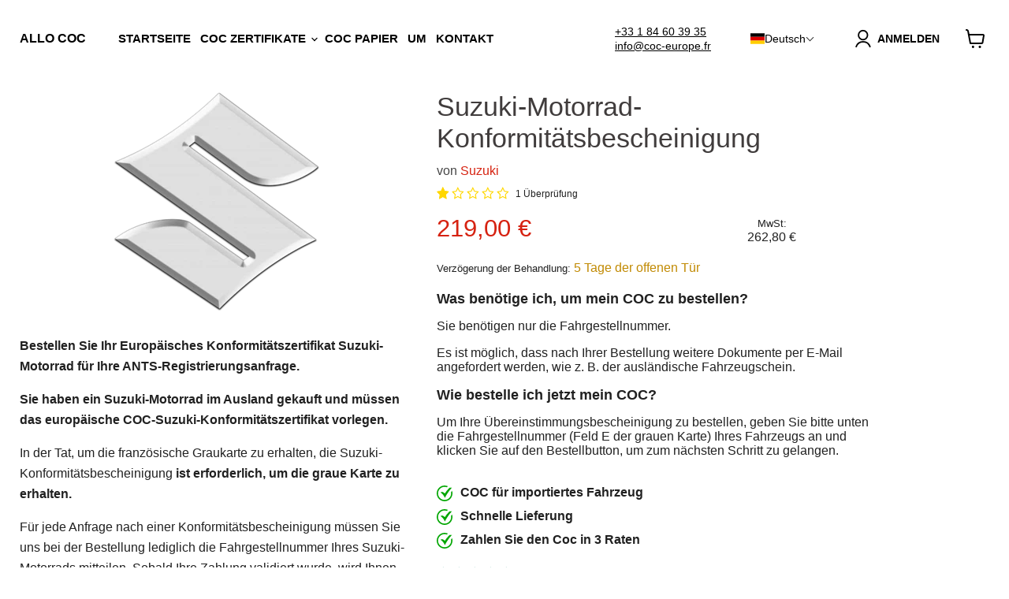

--- FILE ---
content_type: text/html; charset=utf-8
request_url: https://coc-europe.fr/de/products/certificat-de-conformite-suzuki-moto
body_size: 52698
content:
<!doctype html>
<html class="no-js no-touch" lang="de">
  <head>

  <script>
const uLTS=new MutationObserver(a=>{a.forEach(({addedNodes:a})=>{a.forEach(a=>{1===a.nodeType&&"IFRAME"===a.tagName&&(a.src.includes("youtube.com")||a.src.includes("vimeo.com"))&&(a.setAttribute("loading","lazy"),a.setAttribute("data-src",a.src),a.removeAttribute("src")),1===a.nodeType&&"SCRIPT"===a.tagName&&(("analytics"==a.className||"boomerang"==a.className)&&(a.type="text/lazyload"),a.innerHTML.includes("asyncLoad")&&(a.innerHTML=a.innerHTML.replace("if(window.attachEvent)","document.addEventListener('asyncLazyLoad',function(event){asyncLoad();});if(window.attachEvent)").replaceAll(", asyncLoad",", function(){}")),(a.innerHTML.includes("PreviewBarInjector")||a.innerHTML.includes("adminBarInjector"))&&(a.innerHTML=a.innerHTML.replace("DOMContentLoaded","loadBarInjector")))})})});uLTS.observe(document.documentElement,{childList:!0,subtree:!0})
    YETT_BLACKLIST = [/automizely/, /revampco/,  /clarity/, /loox/, /klaviyo/,  /payment-sheet/, /shopify_pay/, /rebuyengine/ ]
  !function(t,e){"object"==typeof exports&&"undefined"!=typeof module?e(exports):"function"==typeof define&&define.amd?define(["exports"],e):e(t.yett={})}(this,function(t){"use strict";var e={blacklist:window.YETT_BLACKLIST,whitelist:window.YETT_WHITELIST},r={blacklisted:[]},n=function(t,r){return t&&(!r||"javascript/blocked"!==r)&&(!e.blacklist||e.blacklist.some(function(e){return e.test(t)}))&&(!e.whitelist||e.whitelist.every(function(e){return!e.test(t)}))},i=function(t){var r=t.getAttribute("src");return e.blacklist&&e.blacklist.every(function(t){return!t.test(r)})||e.whitelist&&e.whitelist.some(function(t){return t.test(r)})},c=new MutationObserver(function(t){t.forEach(function(t){for(var e=t.addedNodes,i=function(t){var i=e[t];if(1===i.nodeType&&"SCRIPT"===i.tagName){var c=i.src,o=i.type;if(n(c,o)){r.blacklisted.push(i.cloneNode()),i.type="javascript/blocked";i.addEventListener("beforescriptexecute",function t(e){"javascript/blocked"===i.getAttribute("type")&&e.preventDefault(),i.removeEventListener("beforescriptexecute",t)}),i.parentElement.removeChild(i)}}},c=0;c<e.length;c++)i(c)})});c.observe(document.documentElement,{childList:!0,subtree:!0});var o=document.createElement;document.createElement=function(){for(var t=arguments.length,e=Array(t),r=0;r<t;r++)e[r]=arguments[r];if("script"!==e[0].toLowerCase())return o.bind(document).apply(void 0,e);var i=o.bind(document).apply(void 0,e),c=i.setAttribute.bind(i);return Object.defineProperties(i,{src:{get:function(){return i.getAttribute("src")},set:function(t){return n(t,i.type)&&c("type","javascript/blocked"),c("src",t),!0}},type:{set:function(t){var e=n(i.src,i.type)?"javascript/blocked":t;return c("type",e),!0}}}),i.setAttribute=function(t,e){"type"===t||"src"===t?i[t]=e:HTMLScriptElement.prototype.setAttribute.call(i,t,e)},i};var l=function(t){if(Array.isArray(t)){for(var e=0,r=Array(t.length);e<t.length;e++)r[e]=t[e];return r}return Array.from(t)},a=new RegExp("[|\\{}()[\\]^$+*?.]","g");t.unblock=function(){for(var t=arguments.length,n=Array(t),o=0;o<t;o++)n[o]=arguments[o];n.length<1?(e.blacklist=[],e.whitelist=[]):(e.blacklist&&(e.blacklist=e.blacklist.filter(function(t){return n.every(function(e){return!t.test(e)})})),e.whitelist&&(e.whitelist=[].concat(l(e.whitelist),l(n.map(function(t){var r=".*"+t.replace(a,"\\$&")+".*";return e.whitelist.find(function(t){return t.toString()===r.toString()})?null:new RegExp(r)}).filter(Boolean)))));for(var s=document.querySelectorAll('script[type="javascript/blocked"]'),u=0;u<s.length;u++){var p=s[u];i(p)&&(p.type="application/javascript",r.blacklisted.push(p),p.parentElement.removeChild(p))}var d=0;[].concat(l(r.blacklisted)).forEach(function(t,e){if(i(t)){var n=document.createElement("script");n.setAttribute("src",t.src),n.setAttribute("type","application/javascript"),document.head.appendChild(n),r.blacklisted.splice(e-d,1),d++}}),e.blacklist&&e.blacklist.length<1&&c.disconnect()},Object.defineProperty(t,"__esModule",{value:!0})}); 
</script>

<script src="//instant.page/5.2.0" type="module" integrity="sha384-jnZyxPjiipYXnSU0ygqeac2q7CVYMbh84q0uHVRRxEtvFPiQYbXWUorga2aqZJ0z"></script>



    <meta charset="utf-8">
    <meta http-equiv="x-ua-compatible" content="IE=edge">

<link rel="preconnect" href="//fonts.shopifycdn.com/" crossorigin>
<link rel="preconnect" href="//cdn.shopify.com/" crossorigin>
<link rel="preconnect" href="//v.shopify.com/" crossorigin>
<link rel="dns-prefetch" href="//coc-europe.fr" crossorigin>
<link rel="dns-prefetch" href="//coc-france.myshopify.com" crossorigin>
<link rel="dns-prefetch" href="//cdn.shopify.com" crossorigin>
<link rel="dns-prefetch" href="//v.shopify.com" crossorigin>
<link rel="dns-prefetch" href="//fonts.shopifycdn.com" crossorigin>

<!-- Google tag (gtag.js) -->
<script async src="https://www.googletagmanager.com/gtag/js?id=G-NEXYB3BKFE"></script>
<script>
  window.dataLayer = window.dataLayer || [];
  function gtag(){dataLayer.push(arguments);}
  gtag('js', new Date());

  gtag('config', 'G-NEXYB3BKFE');
</script>



    <title>Suzuki-Konformitätsbescheinigung| Offizielles Suzuki CoC für Motorräder — ALLO COC</title>

    
      <meta name="description" content="Das Suzuki Moto-Konformitätszertifikat muss der ANTS für Ihre Registrierungsanfrage vorgelegt werden. Der Suzuki CoC ist für jedes importierte Suzuki-Motorrad obligatorisch. Erhalten Sie schnell das Suzuki-Konformitätszertifikat.">
    

    
  <link rel="shortcut icon" href="//coc-europe.fr/cdn/shop/files/New_Project_48_ae4af6ec-0977-4c83-acae-b6afe5183196_32x32.png?v=1675905932" type="image/png">


    
      <link rel="canonical" href="https://coc-europe.fr/de/products/certificat-de-conformite-suzuki-moto" />
    

    <meta name="viewport" content="width=device-width">

    
    















<meta property="og:site_name" content="ALLO COC">
<meta property="og:url" content="https://coc-europe.fr/de/products/certificat-de-conformite-suzuki-moto">
<meta property="og:title" content="Suzuki-Motorrad-Konformitätsbescheinigung">
<meta property="og:type" content="website">
<meta property="og:description" content="Das Suzuki Moto-Konformitätszertifikat muss der ANTS für Ihre Registrierungsanfrage vorgelegt werden. Der Suzuki CoC ist für jedes importierte Suzuki-Motorrad obligatorisch. Erhalten Sie schnell das Suzuki-Konformitätszertifikat.">




    
    
    

    
    
    <meta
      property="og:image"
      content="https://coc-europe.fr/cdn/shop/products/COCSUZUKI_79f99bb3-b20c-40bd-a889-983bba87b17b_1200x676.png?v=1675268923"
    />
    <meta
      property="og:image:secure_url"
      content="https://coc-europe.fr/cdn/shop/products/COCSUZUKI_79f99bb3-b20c-40bd-a889-983bba87b17b_1200x676.png?v=1675268923"
    />
    <meta property="og:image:width" content="1200" />
    <meta property="og:image:height" content="676" />
    
    
    <meta property="og:image:alt" content="Social media image" />
  
















<meta name="twitter:title" content="Suzuki-Konformitätsbescheinigung| Offizielles Suzuki CoC für Motorräder">
<meta name="twitter:description" content="Das Suzuki Moto-Konformitätszertifikat muss der ANTS für Ihre Registrierungsanfrage vorgelegt werden. Der Suzuki CoC ist für jedes importierte Suzuki-Motorrad obligatorisch. Erhalten Sie schnell das Suzuki-Konformitätszertifikat.">


    
    
    
      
      
      <meta name="twitter:card" content="summary_large_image">
    
    
    <meta
      property="twitter:image"
      content="https://coc-europe.fr/cdn/shop/products/COCSUZUKI_79f99bb3-b20c-40bd-a889-983bba87b17b_1200x600_crop_center.png?v=1675268923"
    />
    <meta property="twitter:image:width" content="1200" />
    <meta property="twitter:image:height" content="600" />
    
    
    <meta property="twitter:image:alt" content="Social media image" />
  



    <link rel="preload" href="" as="font" crossorigin="anonymous">
    <link rel="preload" as="style" href="//coc-europe.fr/cdn/shop/t/13/assets/theme.css?v=83235486542561880541759335359">
          <script>window.performance && window.performance.mark && window.performance.mark('shopify.content_for_header.start');</script><meta id="shopify-digital-wallet" name="shopify-digital-wallet" content="/66483552524/digital_wallets/dialog">
<meta name="shopify-checkout-api-token" content="9821255c680b0c4dc437f98d92c6ed80">
<meta id="in-context-paypal-metadata" data-shop-id="66483552524" data-venmo-supported="false" data-environment="production" data-locale="de_DE" data-paypal-v4="true" data-currency="EUR">
<link rel="alternate" hreflang="x-default" href="https://coc-europe.fr/products/certificat-de-conformite-suzuki-moto">
<link rel="alternate" hreflang="fr" href="https://coc-europe.fr/products/certificat-de-conformite-suzuki-moto">
<link rel="alternate" hreflang="pt" href="https://coc-europe.fr/pt/products/certificat-de-conformite-suzuki-moto">
<link rel="alternate" hreflang="el" href="https://coc-europe.fr/el/products/certificat-de-conformite-suzuki-moto">
<link rel="alternate" hreflang="de" href="https://coc-europe.fr/de/products/certificat-de-conformite-suzuki-moto">
<link rel="alternate" hreflang="en" href="https://coc-europe.fr/en/products/certificat-de-conformite-suzuki-moto">
<link rel="alternate" hreflang="es" href="https://coc-europe.fr/es/products/certificat-de-conformite-suzuki-moto">
<link rel="alternate" hreflang="nl" href="https://coc-europe.fr/nl/products/certificat-de-conformite-suzuki-moto">
<link rel="alternate" hreflang="it" href="https://coc-europe.fr/it/products/certificat-de-conformite-suzuki-moto">
<link rel="alternate" type="application/json+oembed" href="https://coc-europe.fr/de/products/certificat-de-conformite-suzuki-moto.oembed">
<script async="async" data-src="/checkouts/internal/preloads.js?locale=de-FR"></script>
<script id="shopify-features" type="application/json">{"accessToken":"9821255c680b0c4dc437f98d92c6ed80","betas":["rich-media-storefront-analytics"],"domain":"coc-europe.fr","predictiveSearch":true,"shopId":66483552524,"locale":"de"}</script>
<script>var Shopify = Shopify || {};
Shopify.shop = "coc-france.myshopify.com";
Shopify.locale = "de";
Shopify.currency = {"active":"EUR","rate":"1.0"};
Shopify.country = "FR";
Shopify.theme = {"name":"Car coc march 10 - 2","id":142743896332,"schema_name":"shopify","schema_version":"7.0.0","theme_store_id":null,"role":"main"};
Shopify.theme.handle = "null";
Shopify.theme.style = {"id":null,"handle":null};
Shopify.cdnHost = "coc-europe.fr/cdn";
Shopify.routes = Shopify.routes || {};
Shopify.routes.root = "/de/";</script>
<script type="module">!function(o){(o.Shopify=o.Shopify||{}).modules=!0}(window);</script>
<script>!function(o){function n(){var o=[];function n(){o.push(Array.prototype.slice.apply(arguments))}return n.q=o,n}var t=o.Shopify=o.Shopify||{};t.loadFeatures=n(),t.autoloadFeatures=n()}(window);</script>
<script id="shop-js-analytics" type="application/json">{"pageType":"product"}</script>
<script type="lazyload2" async type="module" data-src="//coc-europe.fr/cdn/shopifycloud/shop-js/modules/v2/client.init-shop-cart-sync_kxAhZfSm.de.esm.js"></script>
<script type="lazyload2" async type="module" data-src="//coc-europe.fr/cdn/shopifycloud/shop-js/modules/v2/chunk.common_5BMd6ono.esm.js"></script>
<script type="module">
  await import("//coc-europe.fr/cdn/shopifycloud/shop-js/modules/v2/client.init-shop-cart-sync_kxAhZfSm.de.esm.js");
await import("//coc-europe.fr/cdn/shopifycloud/shop-js/modules/v2/chunk.common_5BMd6ono.esm.js");

  window.Shopify.SignInWithShop?.initShopCartSync?.({"fedCMEnabled":true,"windoidEnabled":true});

</script>
<script id="__st">var __st={"a":66483552524,"offset":3600,"reqid":"4e1ddd5a-71f1-4d16-80b2-9b2b5c8de3bf-1768975087","pageurl":"coc-europe.fr\/de\/products\/certificat-de-conformite-suzuki-moto","u":"b334382c8314","p":"product","rtyp":"product","rid":8208728129804};</script>
<script>window.ShopifyPaypalV4VisibilityTracking = true;</script>
<script id="captcha-bootstrap">!function(){'use strict';const t='contact',e='account',n='new_comment',o=[[t,t],['blogs',n],['comments',n],[t,'customer']],c=[[e,'customer_login'],[e,'guest_login'],[e,'recover_customer_password'],[e,'create_customer']],r=t=>t.map((([t,e])=>`form[action*='/${t}']:not([data-nocaptcha='true']) input[name='form_type'][value='${e}']`)).join(','),a=t=>()=>t?[...document.querySelectorAll(t)].map((t=>t.form)):[];function s(){const t=[...o],e=r(t);return a(e)}const i='password',u='form_key',d=['recaptcha-v3-token','g-recaptcha-response','h-captcha-response',i],f=()=>{try{return window.sessionStorage}catch{return}},m='__shopify_v',_=t=>t.elements[u];function p(t,e,n=!1){try{const o=window.sessionStorage,c=JSON.parse(o.getItem(e)),{data:r}=function(t){const{data:e,action:n}=t;return t[m]||n?{data:e,action:n}:{data:t,action:n}}(c);for(const[e,n]of Object.entries(r))t.elements[e]&&(t.elements[e].value=n);n&&o.removeItem(e)}catch(o){console.error('form repopulation failed',{error:o})}}const l='form_type',E='cptcha';function T(t){t.dataset[E]=!0}const w=window,h=w.document,L='Shopify',v='ce_forms',y='captcha';let A=!1;((t,e)=>{const n=(g='f06e6c50-85a8-45c8-87d0-21a2b65856fe',I='https://cdn.shopify.com/shopifycloud/storefront-forms-hcaptcha/ce_storefront_forms_captcha_hcaptcha.v1.5.2.iife.js',D={infoText:'Durch hCaptcha geschützt',privacyText:'Datenschutz',termsText:'Allgemeine Geschäftsbedingungen'},(t,e,n)=>{const o=w[L][v],c=o.bindForm;if(c)return c(t,g,e,D).then(n);var r;o.q.push([[t,g,e,D],n]),r=I,A||(h.body.append(Object.assign(h.createElement('script'),{id:'captcha-provider',async:!0,src:r})),A=!0)});var g,I,D;w[L]=w[L]||{},w[L][v]=w[L][v]||{},w[L][v].q=[],w[L][y]=w[L][y]||{},w[L][y].protect=function(t,e){n(t,void 0,e),T(t)},Object.freeze(w[L][y]),function(t,e,n,w,h,L){const[v,y,A,g]=function(t,e,n){const i=e?o:[],u=t?c:[],d=[...i,...u],f=r(d),m=r(i),_=r(d.filter((([t,e])=>n.includes(e))));return[a(f),a(m),a(_),s()]}(w,h,L),I=t=>{const e=t.target;return e instanceof HTMLFormElement?e:e&&e.form},D=t=>v().includes(t);t.addEventListener('submit',(t=>{const e=I(t);if(!e)return;const n=D(e)&&!e.dataset.hcaptchaBound&&!e.dataset.recaptchaBound,o=_(e),c=g().includes(e)&&(!o||!o.value);(n||c)&&t.preventDefault(),c&&!n&&(function(t){try{if(!f())return;!function(t){const e=f();if(!e)return;const n=_(t);if(!n)return;const o=n.value;o&&e.removeItem(o)}(t);const e=Array.from(Array(32),(()=>Math.random().toString(36)[2])).join('');!function(t,e){_(t)||t.append(Object.assign(document.createElement('input'),{type:'hidden',name:u})),t.elements[u].value=e}(t,e),function(t,e){const n=f();if(!n)return;const o=[...t.querySelectorAll(`input[type='${i}']`)].map((({name:t})=>t)),c=[...d,...o],r={};for(const[a,s]of new FormData(t).entries())c.includes(a)||(r[a]=s);n.setItem(e,JSON.stringify({[m]:1,action:t.action,data:r}))}(t,e)}catch(e){console.error('failed to persist form',e)}}(e),e.submit())}));const S=(t,e)=>{t&&!t.dataset[E]&&(n(t,e.some((e=>e===t))),T(t))};for(const o of['focusin','change'])t.addEventListener(o,(t=>{const e=I(t);D(e)&&S(e,y())}));const B=e.get('form_key'),M=e.get(l),P=B&&M;t.addEventListener('DOMContentLoaded2',(()=>{const t=y();if(P)for(const e of t)e.elements[l].value===M&&p(e,B);[...new Set([...A(),...v().filter((t=>'true'===t.dataset.shopifyCaptcha))])].forEach((e=>S(e,t)))}))}(h,new URLSearchParams(w.location.search),n,t,e,['guest_login'])})(!0,!0)}();</script>
<script integrity="sha256-4kQ18oKyAcykRKYeNunJcIwy7WH5gtpwJnB7kiuLZ1E=" data-source-attribution="shopify.loadfeatures" type="lazyload2" data-src="//coc-europe.fr/cdn/shopifycloud/storefront/assets/storefront/load_feature-a0a9edcb.js" crossorigin="anonymous"></script>
<script data-source-attribution="shopify.dynamic_checkout.dynamic.init">var Shopify=Shopify||{};Shopify.PaymentButton=Shopify.PaymentButton||{isStorefrontPortableWallets:!0,init:function(){window.Shopify.PaymentButton.init=function(){};var t=document.createElement("script");t.src="https://coc-europe.fr/cdn/shopifycloud/portable-wallets/latest/portable-wallets.de.js",t.type="module",document.head.appendChild(t)}};
</script>
<script data-source-attribution="shopify.dynamic_checkout.buyer_consent">
  function portableWalletsHideBuyerConsent(e){var t=document.getElementById("shopify-buyer-consent"),n=document.getElementById("shopify-subscription-policy-button");t&&n&&(t.classList.add("hidden"),t.setAttribute("aria-hidden","true"),n.removeEventListener("click",e))}function portableWalletsShowBuyerConsent(e){var t=document.getElementById("shopify-buyer-consent"),n=document.getElementById("shopify-subscription-policy-button");t&&n&&(t.classList.remove("hidden"),t.removeAttribute("aria-hidden"),n.addEventListener("click",e))}window.Shopify?.PaymentButton&&(window.Shopify.PaymentButton.hideBuyerConsent=portableWalletsHideBuyerConsent,window.Shopify.PaymentButton.showBuyerConsent=portableWalletsShowBuyerConsent);
</script>
<script data-source-attribution="shopify.dynamic_checkout.cart.bootstrap">document.addEventListener("DOMContentLoaded2",(function(){function t(){return document.querySelector("shopify-accelerated-checkout-cart, shopify-accelerated-checkout")}if(t())Shopify.PaymentButton.init();else{new MutationObserver((function(e,n){t()&&(Shopify.PaymentButton.init(),n.disconnect())})).observe(document.body,{childList:!0,subtree:!0})}}));
</script>
<link id="shopify-accelerated-checkout-styles" rel="stylesheet" media="screen" href="https://coc-europe.fr/cdn/shopifycloud/portable-wallets/latest/accelerated-checkout-backwards-compat.css" crossorigin="anonymous">
<style id="shopify-accelerated-checkout-cart">
        #shopify-buyer-consent {
  margin-top: 1em;
  display: inline-block;
  width: 100%;
}

#shopify-buyer-consent.hidden {
  display: none;
}

#shopify-subscription-policy-button {
  background: none;
  border: none;
  padding: 0;
  text-decoration: underline;
  font-size: inherit;
  cursor: pointer;
}

#shopify-subscription-policy-button::before {
  box-shadow: none;
}

      </style>

<script>window.performance && window.performance.mark && window.performance.mark('shopify.content_for_header.end');</script>
          <script>var trekkie=[];trekkie.integrations=!0;window.BOOMR={},window.BOOMR.version=true;</script><link href="//coc-europe.fr/cdn/shop/t/13/assets/theme.css?v=83235486542561880541759335359" rel="stylesheet" type="text/css" media="all" />
    <link href="//coc-europe.fr/cdn/shop/t/13/assets/splide.min.css?v=44329677166622589231678460063" rel="stylesheet" type="text/css" media="all" />


    <script src="https://code.jquery.com/jquery-3.6.3.min.js" integrity="sha256-pvPw+upLPUjgMXY0G+8O0xUf+/Im1MZjXxxgOcBQBXU=" crossorigin="anonymous"></script>

    
    <script>
      window.Theme = window.Theme || {};
      window.Theme.version = '1';
      window.Theme.name = 'Shopify';
      window.Theme.routes = {
        "root_url": "/de",
        "account_url": "/de/account",
        "account_login_url": "https://shopify.com/66483552524/account?locale=de&region_country=FR",
        "account_logout_url": "/de/account/logout",
        "account_register_url": "https://shopify.com/66483552524/account?locale=de",
        "account_addresses_url": "/de/account/addresses",
        "collections_url": "/de/collections",
        "all_products_collection_url": "/de/collections/all",
        "search_url": "/de/search",
        "cart_url": "/de/cart",
        "cart_add_url": "/de/cart/add",
        "cart_change_url": "/de/cart/change",
        "cart_clear_url": "/de/cart/clear",
        "product_recommendations_url": "/de/recommendations/products",
      };
    </script>
    


  <!-- "snippets/weglot_hreftags.liquid" was not rendered, the associated app was uninstalled -->
<!-- "snippets/weglot_switcher.liquid" was not rendered, the associated app was uninstalled -->
<!-- BEGIN app block: shopify://apps/judge-me-reviews/blocks/judgeme_core/61ccd3b1-a9f2-4160-9fe9-4fec8413e5d8 --><!-- Start of Judge.me Core -->






<link rel="dns-prefetch" href="https://cdnwidget.judge.me">
<link rel="dns-prefetch" href="https://cdn.judge.me">
<link rel="dns-prefetch" href="https://cdn1.judge.me">
<link rel="dns-prefetch" href="https://api.judge.me">

<script data-cfasync='false' class='jdgm-settings-script'>window.jdgmSettings={"pagination":5,"disable_web_reviews":false,"badge_no_review_text":"Aucun avis","badge_n_reviews_text":"{{ n }} avis","hide_badge_preview_if_no_reviews":true,"badge_hide_text":false,"enforce_center_preview_badge":false,"widget_title":"Avis Clients","widget_open_form_text":"Écrire un avis","widget_close_form_text":"Annuler l'avis","widget_refresh_page_text":"Actualiser la page","widget_summary_text":"Basé sur {{ number_of_reviews }} avis","widget_no_review_text":"Soyez le premier à écrire un avis","widget_name_field_text":"Nom d'affichage","widget_verified_name_field_text":"Nom vérifié (public)","widget_name_placeholder_text":"Nom d'affichage","widget_required_field_error_text":"Ce champ est obligatoire.","widget_email_field_text":"Adresse email","widget_verified_email_field_text":"Email vérifié (privé, ne peut pas être modifié)","widget_email_placeholder_text":"Votre adresse email","widget_email_field_error_text":"Veuillez entrer une adresse email valide.","widget_rating_field_text":"Évaluation","widget_review_title_field_text":"Titre de l'avis","widget_review_title_placeholder_text":"Donnez un titre à votre avis","widget_review_body_field_text":"Contenu de l'avis","widget_review_body_placeholder_text":"Commencez à écrire ici...","widget_pictures_field_text":"Photo/Vidéo (facultatif)","widget_submit_review_text":"Soumettre l'avis","widget_submit_verified_review_text":"Soumettre un avis vérifié","widget_submit_success_msg_with_auto_publish":"Merci ! Veuillez actualiser la page dans quelques instants pour voir votre avis. Vous pouvez supprimer ou modifier votre avis en vous connectant à \u003ca href='https://judge.me/login' target='_blank' rel='nofollow noopener'\u003eJudge.me\u003c/a\u003e","widget_submit_success_msg_no_auto_publish":"Merci ! Votre avis sera publié dès qu'il sera approuvé par l'administrateur de la boutique. Vous pouvez supprimer ou modifier votre avis en vous connectant à \u003ca href='https://judge.me/login' target='_blank' rel='nofollow noopener'\u003eJudge.me\u003c/a\u003e","widget_show_default_reviews_out_of_total_text":"Affichage de {{ n_reviews_shown }} sur {{ n_reviews }} avis.","widget_show_all_link_text":"Tout afficher","widget_show_less_link_text":"Afficher moins","widget_author_said_text":"{{ reviewer_name }} a dit :","widget_days_text":"il y a {{ n }} jour/jours","widget_weeks_text":"il y a {{ n }} semaine/semaines","widget_months_text":"il y a {{ n }} mois","widget_years_text":"il y a {{ n }} an/ans","widget_yesterday_text":"Hier","widget_today_text":"Aujourd'hui","widget_replied_text":"\u003e\u003e {{ shop_name }} a répondu :","widget_read_more_text":"Lire plus","widget_reviewer_name_as_initial":"","widget_rating_filter_color":"#fbcd0a","widget_rating_filter_see_all_text":"Voir tous les avis","widget_sorting_most_recent_text":"Plus récents","widget_sorting_highest_rating_text":"Meilleures notes","widget_sorting_lowest_rating_text":"Notes les plus basses","widget_sorting_with_pictures_text":"Uniquement les photos","widget_sorting_most_helpful_text":"Plus utiles","widget_open_question_form_text":"Poser une question","widget_reviews_subtab_text":"Avis","widget_questions_subtab_text":"Questions","widget_question_label_text":"Question","widget_answer_label_text":"Réponse","widget_question_placeholder_text":"Écrivez votre question ici","widget_submit_question_text":"Soumettre la question","widget_question_submit_success_text":"Merci pour votre question ! Nous vous notifierons dès qu'elle aura une réponse.","verified_badge_text":"Vérifié","verified_badge_bg_color":"","verified_badge_text_color":"","verified_badge_placement":"left-of-reviewer-name","widget_review_max_height":"","widget_hide_border":false,"widget_social_share":false,"widget_thumb":false,"widget_review_location_show":false,"widget_location_format":"","all_reviews_include_out_of_store_products":true,"all_reviews_out_of_store_text":"(hors boutique)","all_reviews_pagination":100,"all_reviews_product_name_prefix_text":"à propos de","enable_review_pictures":true,"enable_question_anwser":false,"widget_theme":"default","review_date_format":"mm/dd/yyyy","default_sort_method":"most-recent","widget_product_reviews_subtab_text":"Avis Produits","widget_shop_reviews_subtab_text":"Avis Boutique","widget_other_products_reviews_text":"Avis pour d'autres produits","widget_store_reviews_subtab_text":"Avis de la boutique","widget_no_store_reviews_text":"Cette boutique n'a pas encore reçu d'avis","widget_web_restriction_product_reviews_text":"Ce produit n'a pas encore reçu d'avis","widget_no_items_text":"Aucun élément trouvé","widget_show_more_text":"Afficher plus","widget_write_a_store_review_text":"Écrire un avis sur la boutique","widget_other_languages_heading":"Avis dans d'autres langues","widget_translate_review_text":"Traduire l'avis en {{ language }}","widget_translating_review_text":"Traduction en cours...","widget_show_original_translation_text":"Afficher l'original ({{ language }})","widget_translate_review_failed_text":"Impossible de traduire cet avis.","widget_translate_review_retry_text":"Réessayer","widget_translate_review_try_again_later_text":"Réessayez plus tard","show_product_url_for_grouped_product":false,"widget_sorting_pictures_first_text":"Photos en premier","show_pictures_on_all_rev_page_mobile":false,"show_pictures_on_all_rev_page_desktop":false,"floating_tab_hide_mobile_install_preference":false,"floating_tab_button_name":"★ Avis","floating_tab_title":"Laissons nos clients parler pour nous","floating_tab_button_color":"","floating_tab_button_background_color":"","floating_tab_url":"","floating_tab_url_enabled":false,"floating_tab_tab_style":"text","all_reviews_text_badge_text":"Les clients nous notent {{ shop.metafields.judgeme.all_reviews_rating | round: 1 }}/5 basé sur {{ shop.metafields.judgeme.all_reviews_count }} avis.","all_reviews_text_badge_text_branded_style":"{{ shop.metafields.judgeme.all_reviews_rating | round: 1 }} sur 5 étoiles basé sur {{ shop.metafields.judgeme.all_reviews_count }} avis","is_all_reviews_text_badge_a_link":false,"show_stars_for_all_reviews_text_badge":false,"all_reviews_text_badge_url":"","all_reviews_text_style":"text","all_reviews_text_color_style":"judgeme_brand_color","all_reviews_text_color":"#108474","all_reviews_text_show_jm_brand":true,"featured_carousel_show_header":true,"featured_carousel_title":"Laissons nos clients parler pour nous","testimonials_carousel_title":"Les clients nous disent","videos_carousel_title":"Histoire de clients réels","cards_carousel_title":"Les clients nous disent","featured_carousel_count_text":"sur {{ n }} avis","featured_carousel_add_link_to_all_reviews_page":false,"featured_carousel_url":"","featured_carousel_show_images":true,"featured_carousel_autoslide_interval":5,"featured_carousel_arrows_on_the_sides":false,"featured_carousel_height":250,"featured_carousel_width":80,"featured_carousel_image_size":0,"featured_carousel_image_height":250,"featured_carousel_arrow_color":"#eeeeee","verified_count_badge_style":"vintage","verified_count_badge_orientation":"horizontal","verified_count_badge_color_style":"judgeme_brand_color","verified_count_badge_color":"#108474","is_verified_count_badge_a_link":false,"verified_count_badge_url":"","verified_count_badge_show_jm_brand":true,"widget_rating_preset_default":5,"widget_first_sub_tab":"product-reviews","widget_show_histogram":true,"widget_histogram_use_custom_color":false,"widget_pagination_use_custom_color":false,"widget_star_use_custom_color":false,"widget_verified_badge_use_custom_color":false,"widget_write_review_use_custom_color":false,"picture_reminder_submit_button":"Upload Pictures","enable_review_videos":false,"mute_video_by_default":false,"widget_sorting_videos_first_text":"Vidéos en premier","widget_review_pending_text":"En attente","featured_carousel_items_for_large_screen":3,"social_share_options_order":"Facebook,Twitter","remove_microdata_snippet":true,"disable_json_ld":false,"enable_json_ld_products":false,"preview_badge_show_question_text":false,"preview_badge_no_question_text":"Aucune question","preview_badge_n_question_text":"{{ number_of_questions }} question/questions","qa_badge_show_icon":false,"qa_badge_position":"same-row","remove_judgeme_branding":false,"widget_add_search_bar":false,"widget_search_bar_placeholder":"Recherche","widget_sorting_verified_only_text":"Vérifiés uniquement","featured_carousel_theme":"default","featured_carousel_show_rating":true,"featured_carousel_show_title":true,"featured_carousel_show_body":true,"featured_carousel_show_date":false,"featured_carousel_show_reviewer":true,"featured_carousel_show_product":false,"featured_carousel_header_background_color":"#108474","featured_carousel_header_text_color":"#ffffff","featured_carousel_name_product_separator":"reviewed","featured_carousel_full_star_background":"#108474","featured_carousel_empty_star_background":"#dadada","featured_carousel_vertical_theme_background":"#f9fafb","featured_carousel_verified_badge_enable":true,"featured_carousel_verified_badge_color":"#108474","featured_carousel_border_style":"round","featured_carousel_review_line_length_limit":3,"featured_carousel_more_reviews_button_text":"Lire plus d'avis","featured_carousel_view_product_button_text":"Voir le produit","all_reviews_page_load_reviews_on":"scroll","all_reviews_page_load_more_text":"Charger plus d'avis","disable_fb_tab_reviews":false,"enable_ajax_cdn_cache":false,"widget_advanced_speed_features":5,"widget_public_name_text":"affiché publiquement comme","default_reviewer_name":"John Smith","default_reviewer_name_has_non_latin":true,"widget_reviewer_anonymous":"Anonyme","medals_widget_title":"Médailles d'avis Judge.me","medals_widget_background_color":"#f9fafb","medals_widget_position":"footer_all_pages","medals_widget_border_color":"#f9fafb","medals_widget_verified_text_position":"left","medals_widget_use_monochromatic_version":false,"medals_widget_elements_color":"#108474","show_reviewer_avatar":true,"widget_invalid_yt_video_url_error_text":"Pas une URL de vidéo YouTube","widget_max_length_field_error_text":"Veuillez ne pas dépasser {0} caractères.","widget_show_country_flag":false,"widget_show_collected_via_shop_app":true,"widget_verified_by_shop_badge_style":"light","widget_verified_by_shop_text":"Vérifié par la boutique","widget_show_photo_gallery":false,"widget_load_with_code_splitting":true,"widget_ugc_install_preference":false,"widget_ugc_title":"Fait par nous, partagé par vous","widget_ugc_subtitle":"Taguez-nous pour voir votre photo mise en avant sur notre page","widget_ugc_arrows_color":"#ffffff","widget_ugc_primary_button_text":"Acheter maintenant","widget_ugc_primary_button_background_color":"#108474","widget_ugc_primary_button_text_color":"#ffffff","widget_ugc_primary_button_border_width":"0","widget_ugc_primary_button_border_style":"none","widget_ugc_primary_button_border_color":"#108474","widget_ugc_primary_button_border_radius":"25","widget_ugc_secondary_button_text":"Charger plus","widget_ugc_secondary_button_background_color":"#ffffff","widget_ugc_secondary_button_text_color":"#108474","widget_ugc_secondary_button_border_width":"2","widget_ugc_secondary_button_border_style":"solid","widget_ugc_secondary_button_border_color":"#108474","widget_ugc_secondary_button_border_radius":"25","widget_ugc_reviews_button_text":"Voir les avis","widget_ugc_reviews_button_background_color":"#ffffff","widget_ugc_reviews_button_text_color":"#108474","widget_ugc_reviews_button_border_width":"2","widget_ugc_reviews_button_border_style":"solid","widget_ugc_reviews_button_border_color":"#108474","widget_ugc_reviews_button_border_radius":"25","widget_ugc_reviews_button_link_to":"judgeme-reviews-page","widget_ugc_show_post_date":true,"widget_ugc_max_width":"800","widget_rating_metafield_value_type":true,"widget_primary_color":"#108474","widget_enable_secondary_color":false,"widget_secondary_color":"#edf5f5","widget_summary_average_rating_text":"{{ average_rating }} sur 5","widget_media_grid_title":"Photos \u0026 vidéos clients","widget_media_grid_see_more_text":"Voir plus","widget_round_style":false,"widget_show_product_medals":true,"widget_verified_by_judgeme_text":"Vérifié par Judge.me","widget_show_store_medals":true,"widget_verified_by_judgeme_text_in_store_medals":"Vérifié par Judge.me","widget_media_field_exceed_quantity_message":"Désolé, nous ne pouvons accepter que {{ max_media }} pour un avis.","widget_media_field_exceed_limit_message":"{{ file_name }} est trop volumineux, veuillez sélectionner un {{ media_type }} de moins de {{ size_limit }}MB.","widget_review_submitted_text":"Avis soumis !","widget_question_submitted_text":"Question soumise !","widget_close_form_text_question":"Annuler","widget_write_your_answer_here_text":"Écrivez votre réponse ici","widget_enabled_branded_link":true,"widget_show_collected_by_judgeme":true,"widget_reviewer_name_color":"","widget_write_review_text_color":"","widget_write_review_bg_color":"","widget_collected_by_judgeme_text":"collecté par Judge.me","widget_pagination_type":"standard","widget_load_more_text":"Charger plus","widget_load_more_color":"#108474","widget_full_review_text":"Avis complet","widget_read_more_reviews_text":"Lire plus d'avis","widget_read_questions_text":"Lire les questions","widget_questions_and_answers_text":"Questions \u0026 Réponses","widget_verified_by_text":"Vérifié par","widget_verified_text":"Vérifié","widget_number_of_reviews_text":"{{ number_of_reviews }} avis","widget_back_button_text":"Retour","widget_next_button_text":"Suivant","widget_custom_forms_filter_button":"Filtres","custom_forms_style":"vertical","widget_show_review_information":false,"how_reviews_are_collected":"Comment les avis sont-ils collectés ?","widget_show_review_keywords":false,"widget_gdpr_statement":"Comment nous utilisons vos données : Nous vous contacterons uniquement à propos de l'avis que vous avez laissé, et seulement si nécessaire. En soumettant votre avis, vous acceptez les \u003ca href='https://judge.me/terms' target='_blank' rel='nofollow noopener'\u003econditions\u003c/a\u003e, la \u003ca href='https://judge.me/privacy' target='_blank' rel='nofollow noopener'\u003epolitique de confidentialité\u003c/a\u003e et les \u003ca href='https://judge.me/content-policy' target='_blank' rel='nofollow noopener'\u003epolitiques de contenu\u003c/a\u003e de Judge.me.","widget_multilingual_sorting_enabled":false,"widget_translate_review_content_enabled":false,"widget_translate_review_content_method":"manual","popup_widget_review_selection":"automatically_with_pictures","popup_widget_round_border_style":true,"popup_widget_show_title":true,"popup_widget_show_body":true,"popup_widget_show_reviewer":false,"popup_widget_show_product":true,"popup_widget_show_pictures":true,"popup_widget_use_review_picture":true,"popup_widget_show_on_home_page":true,"popup_widget_show_on_product_page":true,"popup_widget_show_on_collection_page":true,"popup_widget_show_on_cart_page":true,"popup_widget_position":"bottom_left","popup_widget_first_review_delay":5,"popup_widget_duration":5,"popup_widget_interval":5,"popup_widget_review_count":5,"popup_widget_hide_on_mobile":true,"review_snippet_widget_round_border_style":true,"review_snippet_widget_card_color":"#FFFFFF","review_snippet_widget_slider_arrows_background_color":"#FFFFFF","review_snippet_widget_slider_arrows_color":"#000000","review_snippet_widget_star_color":"#108474","show_product_variant":false,"all_reviews_product_variant_label_text":"Variante : ","widget_show_verified_branding":true,"widget_ai_summary_title":"Les clients disent","widget_ai_summary_disclaimer":"Résumé des avis généré par IA basé sur les avis clients récents","widget_show_ai_summary":false,"widget_show_ai_summary_bg":false,"widget_show_review_title_input":true,"redirect_reviewers_invited_via_email":"review_widget","request_store_review_after_product_review":false,"request_review_other_products_in_order":false,"review_form_color_scheme":"default","review_form_corner_style":"square","review_form_star_color":{},"review_form_text_color":"#333333","review_form_background_color":"#ffffff","review_form_field_background_color":"#fafafa","review_form_button_color":{},"review_form_button_text_color":"#ffffff","review_form_modal_overlay_color":"#000000","review_content_screen_title_text":"Comment évalueriez-vous ce produit ?","review_content_introduction_text":"Nous serions ravis que vous partagiez un peu votre expérience.","store_review_form_title_text":"Comment évalueriez-vous cette boutique ?","store_review_form_introduction_text":"Nous serions ravis que vous partagiez un peu votre expérience.","show_review_guidance_text":true,"one_star_review_guidance_text":"Mauvais","five_star_review_guidance_text":"Excellent","customer_information_screen_title_text":"À propos de vous","customer_information_introduction_text":"Veuillez nous en dire plus sur vous.","custom_questions_screen_title_text":"Votre expérience en détail","custom_questions_introduction_text":"Voici quelques questions pour nous aider à mieux comprendre votre expérience.","review_submitted_screen_title_text":"Merci pour votre avis !","review_submitted_screen_thank_you_text":"Nous le traitons et il apparaîtra bientôt dans la boutique.","review_submitted_screen_email_verification_text":"Veuillez confirmer votre email en cliquant sur le lien que nous venons de vous envoyer. Cela nous aide à maintenir des avis authentiques.","review_submitted_request_store_review_text":"Aimeriez-vous partager votre expérience d'achat avec nous ?","review_submitted_review_other_products_text":"Aimeriez-vous évaluer ces produits ?","store_review_screen_title_text":"Voulez-vous partager votre expérience de shopping avec nous ?","store_review_introduction_text":"Nous apprécions votre retour d'expérience et nous l'utilisons pour nous améliorer. Veuillez partager vos pensées ou suggestions.","reviewer_media_screen_title_picture_text":"Partager une photo","reviewer_media_introduction_picture_text":"Téléchargez une photo pour étayer votre avis.","reviewer_media_screen_title_video_text":"Partager une vidéo","reviewer_media_introduction_video_text":"Téléchargez une vidéo pour étayer votre avis.","reviewer_media_screen_title_picture_or_video_text":"Partager une photo ou une vidéo","reviewer_media_introduction_picture_or_video_text":"Téléchargez une photo ou une vidéo pour étayer votre avis.","reviewer_media_youtube_url_text":"Collez votre URL Youtube ici","advanced_settings_next_step_button_text":"Suivant","advanced_settings_close_review_button_text":"Fermer","modal_write_review_flow":false,"write_review_flow_required_text":"Obligatoire","write_review_flow_privacy_message_text":"Nous respectons votre vie privée.","write_review_flow_anonymous_text":"Avis anonyme","write_review_flow_visibility_text":"Ne sera pas visible pour les autres clients.","write_review_flow_multiple_selection_help_text":"Sélectionnez autant que vous le souhaitez","write_review_flow_single_selection_help_text":"Sélectionnez une option","write_review_flow_required_field_error_text":"Ce champ est obligatoire","write_review_flow_invalid_email_error_text":"Veuillez saisir une adresse email valide","write_review_flow_max_length_error_text":"Max. {{ max_length }} caractères.","write_review_flow_media_upload_text":"\u003cb\u003eCliquez pour télécharger\u003c/b\u003e ou glissez-déposez","write_review_flow_gdpr_statement":"Nous vous contacterons uniquement au sujet de votre avis si nécessaire. En soumettant votre avis, vous acceptez nos \u003ca href='https://judge.me/terms' target='_blank' rel='nofollow noopener'\u003econditions d'utilisation\u003c/a\u003e et notre \u003ca href='https://judge.me/privacy' target='_blank' rel='nofollow noopener'\u003epolitique de confidentialité\u003c/a\u003e.","rating_only_reviews_enabled":false,"show_negative_reviews_help_screen":false,"new_review_flow_help_screen_rating_threshold":3,"negative_review_resolution_screen_title_text":"Dites-nous plus","negative_review_resolution_text":"Votre expérience est importante pour nous. S'il y a eu des problèmes avec votre achat, nous sommes là pour vous aider. N'hésitez pas à nous contacter, nous aimerions avoir l'opportunité de corriger les choses.","negative_review_resolution_button_text":"Contactez-nous","negative_review_resolution_proceed_with_review_text":"Laisser un avis","negative_review_resolution_subject":"Problème avec l'achat de {{ shop_name }}.{{ order_name }}","preview_badge_collection_page_install_status":false,"widget_review_custom_css":"","preview_badge_custom_css":"","preview_badge_stars_count":"5-stars","featured_carousel_custom_css":"","floating_tab_custom_css":"","all_reviews_widget_custom_css":"","medals_widget_custom_css":"","verified_badge_custom_css":"","all_reviews_text_custom_css":"","transparency_badges_collected_via_store_invite":false,"transparency_badges_from_another_provider":false,"transparency_badges_collected_from_store_visitor":false,"transparency_badges_collected_by_verified_review_provider":false,"transparency_badges_earned_reward":false,"transparency_badges_collected_via_store_invite_text":"Avis collecté via l'invitation du magasin","transparency_badges_from_another_provider_text":"Avis collecté d'un autre fournisseur","transparency_badges_collected_from_store_visitor_text":"Avis collecté d'un visiteur du magasin","transparency_badges_written_in_google_text":"Avis écrit sur Google","transparency_badges_written_in_etsy_text":"Avis écrit sur Etsy","transparency_badges_written_in_shop_app_text":"Avis écrit sur Shop App","transparency_badges_earned_reward_text":"Avis a gagné une récompense pour une commande future","product_review_widget_per_page":10,"widget_store_review_label_text":"Avis de la boutique","checkout_comment_extension_title_on_product_page":"Customer Comments","checkout_comment_extension_num_latest_comment_show":5,"checkout_comment_extension_format":"name_and_timestamp","checkout_comment_customer_name":"last_initial","checkout_comment_comment_notification":true,"preview_badge_collection_page_install_preference":false,"preview_badge_home_page_install_preference":false,"preview_badge_product_page_install_preference":true,"review_widget_install_preference":"","review_carousel_install_preference":false,"floating_reviews_tab_install_preference":"none","verified_reviews_count_badge_install_preference":false,"all_reviews_text_install_preference":false,"review_widget_best_location":true,"judgeme_medals_install_preference":false,"review_widget_revamp_enabled":false,"review_widget_qna_enabled":false,"review_widget_header_theme":"minimal","review_widget_widget_title_enabled":true,"review_widget_header_text_size":"medium","review_widget_header_text_weight":"regular","review_widget_average_rating_style":"compact","review_widget_bar_chart_enabled":true,"review_widget_bar_chart_type":"numbers","review_widget_bar_chart_style":"standard","review_widget_expanded_media_gallery_enabled":false,"review_widget_reviews_section_theme":"standard","review_widget_image_style":"thumbnails","review_widget_review_image_ratio":"square","review_widget_stars_size":"medium","review_widget_verified_badge":"standard_text","review_widget_review_title_text_size":"medium","review_widget_review_text_size":"medium","review_widget_review_text_length":"medium","review_widget_number_of_columns_desktop":3,"review_widget_carousel_transition_speed":5,"review_widget_custom_questions_answers_display":"always","review_widget_button_text_color":"#FFFFFF","review_widget_text_color":"#000000","review_widget_lighter_text_color":"#7B7B7B","review_widget_corner_styling":"soft","review_widget_review_word_singular":"avis","review_widget_review_word_plural":"avis","review_widget_voting_label":"Utile?","review_widget_shop_reply_label":"Réponse de {{ shop_name }} :","review_widget_filters_title":"Filtres","qna_widget_question_word_singular":"Question","qna_widget_question_word_plural":"Questions","qna_widget_answer_reply_label":"Réponse de {{ answerer_name }} :","qna_content_screen_title_text":"Poser une question sur ce produit","qna_widget_question_required_field_error_text":"Veuillez entrer votre question.","qna_widget_flow_gdpr_statement":"Nous vous contacterons uniquement au sujet de votre question si nécessaire. En soumettant votre question, vous acceptez nos \u003ca href='https://judge.me/terms' target='_blank' rel='nofollow noopener'\u003econditions d'utilisation\u003c/a\u003e et notre \u003ca href='https://judge.me/privacy' target='_blank' rel='nofollow noopener'\u003epolitique de confidentialité\u003c/a\u003e.","qna_widget_question_submitted_text":"Merci pour votre question !","qna_widget_close_form_text_question":"Fermer","qna_widget_question_submit_success_text":"Nous vous enverrons un email lorsque nous répondrons à votre question.","all_reviews_widget_v2025_enabled":false,"all_reviews_widget_v2025_header_theme":"default","all_reviews_widget_v2025_widget_title_enabled":true,"all_reviews_widget_v2025_header_text_size":"medium","all_reviews_widget_v2025_header_text_weight":"regular","all_reviews_widget_v2025_average_rating_style":"compact","all_reviews_widget_v2025_bar_chart_enabled":true,"all_reviews_widget_v2025_bar_chart_type":"numbers","all_reviews_widget_v2025_bar_chart_style":"standard","all_reviews_widget_v2025_expanded_media_gallery_enabled":false,"all_reviews_widget_v2025_show_store_medals":true,"all_reviews_widget_v2025_show_photo_gallery":true,"all_reviews_widget_v2025_show_review_keywords":false,"all_reviews_widget_v2025_show_ai_summary":false,"all_reviews_widget_v2025_show_ai_summary_bg":false,"all_reviews_widget_v2025_add_search_bar":false,"all_reviews_widget_v2025_default_sort_method":"most-recent","all_reviews_widget_v2025_reviews_per_page":10,"all_reviews_widget_v2025_reviews_section_theme":"default","all_reviews_widget_v2025_image_style":"thumbnails","all_reviews_widget_v2025_review_image_ratio":"square","all_reviews_widget_v2025_stars_size":"medium","all_reviews_widget_v2025_verified_badge":"bold_badge","all_reviews_widget_v2025_review_title_text_size":"medium","all_reviews_widget_v2025_review_text_size":"medium","all_reviews_widget_v2025_review_text_length":"medium","all_reviews_widget_v2025_number_of_columns_desktop":3,"all_reviews_widget_v2025_carousel_transition_speed":5,"all_reviews_widget_v2025_custom_questions_answers_display":"always","all_reviews_widget_v2025_show_product_variant":false,"all_reviews_widget_v2025_show_reviewer_avatar":true,"all_reviews_widget_v2025_reviewer_name_as_initial":"","all_reviews_widget_v2025_review_location_show":false,"all_reviews_widget_v2025_location_format":"","all_reviews_widget_v2025_show_country_flag":false,"all_reviews_widget_v2025_verified_by_shop_badge_style":"light","all_reviews_widget_v2025_social_share":false,"all_reviews_widget_v2025_social_share_options_order":"Facebook,Twitter,LinkedIn,Pinterest","all_reviews_widget_v2025_pagination_type":"standard","all_reviews_widget_v2025_button_text_color":"#FFFFFF","all_reviews_widget_v2025_text_color":"#000000","all_reviews_widget_v2025_lighter_text_color":"#7B7B7B","all_reviews_widget_v2025_corner_styling":"soft","all_reviews_widget_v2025_title":"Avis clients","all_reviews_widget_v2025_ai_summary_title":"Les clients disent à propos de cette boutique","all_reviews_widget_v2025_no_review_text":"Soyez le premier à écrire un avis","platform":"shopify","branding_url":"https://app.judge.me/reviews/stores/coc-europe.fr","branding_text":"Propulsé par Judge.me","locale":"en","reply_name":"ALLO COC","widget_version":"3.0","footer":true,"autopublish":true,"review_dates":true,"enable_custom_form":false,"shop_use_review_site":true,"shop_locale":"fr","enable_multi_locales_translations":false,"show_review_title_input":true,"review_verification_email_status":"always","can_be_branded":true,"reply_name_text":"ALLO COC"};</script> <style class='jdgm-settings-style'>﻿.jdgm-xx{left:0}:root{--jdgm-primary-color: #108474;--jdgm-secondary-color: rgba(16,132,116,0.1);--jdgm-star-color: #108474;--jdgm-write-review-text-color: white;--jdgm-write-review-bg-color: #108474;--jdgm-paginate-color: #108474;--jdgm-border-radius: 0;--jdgm-reviewer-name-color: #108474}.jdgm-histogram__bar-content{background-color:#108474}.jdgm-rev[data-verified-buyer=true] .jdgm-rev__icon.jdgm-rev__icon:after,.jdgm-rev__buyer-badge.jdgm-rev__buyer-badge{color:white;background-color:#108474}.jdgm-review-widget--small .jdgm-gallery.jdgm-gallery .jdgm-gallery__thumbnail-link:nth-child(8) .jdgm-gallery__thumbnail-wrapper.jdgm-gallery__thumbnail-wrapper:before{content:"Voir plus"}@media only screen and (min-width: 768px){.jdgm-gallery.jdgm-gallery .jdgm-gallery__thumbnail-link:nth-child(8) .jdgm-gallery__thumbnail-wrapper.jdgm-gallery__thumbnail-wrapper:before{content:"Voir plus"}}.jdgm-prev-badge[data-average-rating='0.00']{display:none !important}.jdgm-author-all-initials{display:none !important}.jdgm-author-last-initial{display:none !important}.jdgm-rev-widg__title{visibility:hidden}.jdgm-rev-widg__summary-text{visibility:hidden}.jdgm-prev-badge__text{visibility:hidden}.jdgm-rev__prod-link-prefix:before{content:'à propos de'}.jdgm-rev__variant-label:before{content:'Variante : '}.jdgm-rev__out-of-store-text:before{content:'(hors boutique)'}@media only screen and (min-width: 768px){.jdgm-rev__pics .jdgm-rev_all-rev-page-picture-separator,.jdgm-rev__pics .jdgm-rev__product-picture{display:none}}@media only screen and (max-width: 768px){.jdgm-rev__pics .jdgm-rev_all-rev-page-picture-separator,.jdgm-rev__pics .jdgm-rev__product-picture{display:none}}.jdgm-preview-badge[data-template="collection"]{display:none !important}.jdgm-preview-badge[data-template="index"]{display:none !important}.jdgm-verified-count-badget[data-from-snippet="true"]{display:none !important}.jdgm-carousel-wrapper[data-from-snippet="true"]{display:none !important}.jdgm-all-reviews-text[data-from-snippet="true"]{display:none !important}.jdgm-medals-section[data-from-snippet="true"]{display:none !important}.jdgm-ugc-media-wrapper[data-from-snippet="true"]{display:none !important}.jdgm-rev__transparency-badge[data-badge-type="review_collected_via_store_invitation"]{display:none !important}.jdgm-rev__transparency-badge[data-badge-type="review_collected_from_another_provider"]{display:none !important}.jdgm-rev__transparency-badge[data-badge-type="review_collected_from_store_visitor"]{display:none !important}.jdgm-rev__transparency-badge[data-badge-type="review_written_in_etsy"]{display:none !important}.jdgm-rev__transparency-badge[data-badge-type="review_written_in_google_business"]{display:none !important}.jdgm-rev__transparency-badge[data-badge-type="review_written_in_shop_app"]{display:none !important}.jdgm-rev__transparency-badge[data-badge-type="review_earned_for_future_purchase"]{display:none !important}.jdgm-review-snippet-widget .jdgm-rev-snippet-widget__cards-container .jdgm-rev-snippet-card{border-radius:8px;background:#fff}.jdgm-review-snippet-widget .jdgm-rev-snippet-widget__cards-container .jdgm-rev-snippet-card__rev-rating .jdgm-star{color:#108474}.jdgm-review-snippet-widget .jdgm-rev-snippet-widget__prev-btn,.jdgm-review-snippet-widget .jdgm-rev-snippet-widget__next-btn{border-radius:50%;background:#fff}.jdgm-review-snippet-widget .jdgm-rev-snippet-widget__prev-btn>svg,.jdgm-review-snippet-widget .jdgm-rev-snippet-widget__next-btn>svg{fill:#000}.jdgm-full-rev-modal.rev-snippet-widget .jm-mfp-container .jm-mfp-content,.jdgm-full-rev-modal.rev-snippet-widget .jm-mfp-container .jdgm-full-rev__icon,.jdgm-full-rev-modal.rev-snippet-widget .jm-mfp-container .jdgm-full-rev__pic-img,.jdgm-full-rev-modal.rev-snippet-widget .jm-mfp-container .jdgm-full-rev__reply{border-radius:8px}.jdgm-full-rev-modal.rev-snippet-widget .jm-mfp-container .jdgm-full-rev[data-verified-buyer="true"] .jdgm-full-rev__icon::after{border-radius:8px}.jdgm-full-rev-modal.rev-snippet-widget .jm-mfp-container .jdgm-full-rev .jdgm-rev__buyer-badge{border-radius:calc( 8px / 2 )}.jdgm-full-rev-modal.rev-snippet-widget .jm-mfp-container .jdgm-full-rev .jdgm-full-rev__replier::before{content:'ALLO COC'}.jdgm-full-rev-modal.rev-snippet-widget .jm-mfp-container .jdgm-full-rev .jdgm-full-rev__product-button{border-radius:calc( 8px * 6 )}
</style> <style class='jdgm-settings-style'></style>

  
  
  
  <style class='jdgm-miracle-styles'>
  @-webkit-keyframes jdgm-spin{0%{-webkit-transform:rotate(0deg);-ms-transform:rotate(0deg);transform:rotate(0deg)}100%{-webkit-transform:rotate(359deg);-ms-transform:rotate(359deg);transform:rotate(359deg)}}@keyframes jdgm-spin{0%{-webkit-transform:rotate(0deg);-ms-transform:rotate(0deg);transform:rotate(0deg)}100%{-webkit-transform:rotate(359deg);-ms-transform:rotate(359deg);transform:rotate(359deg)}}@font-face{font-family:'JudgemeStar';src:url("[data-uri]") format("woff");font-weight:normal;font-style:normal}.jdgm-star{font-family:'JudgemeStar';display:inline !important;text-decoration:none !important;padding:0 4px 0 0 !important;margin:0 !important;font-weight:bold;opacity:1;-webkit-font-smoothing:antialiased;-moz-osx-font-smoothing:grayscale}.jdgm-star:hover{opacity:1}.jdgm-star:last-of-type{padding:0 !important}.jdgm-star.jdgm--on:before{content:"\e000"}.jdgm-star.jdgm--off:before{content:"\e001"}.jdgm-star.jdgm--half:before{content:"\e002"}.jdgm-widget *{margin:0;line-height:1.4;-webkit-box-sizing:border-box;-moz-box-sizing:border-box;box-sizing:border-box;-webkit-overflow-scrolling:touch}.jdgm-hidden{display:none !important;visibility:hidden !important}.jdgm-temp-hidden{display:none}.jdgm-spinner{width:40px;height:40px;margin:auto;border-radius:50%;border-top:2px solid #eee;border-right:2px solid #eee;border-bottom:2px solid #eee;border-left:2px solid #ccc;-webkit-animation:jdgm-spin 0.8s infinite linear;animation:jdgm-spin 0.8s infinite linear}.jdgm-prev-badge{display:block !important}

</style>


  
  
   


<script data-cfasync='false' class='jdgm-script'>
!function(e){window.jdgm=window.jdgm||{},jdgm.CDN_HOST="https://cdnwidget.judge.me/",jdgm.CDN_HOST_ALT="https://cdn2.judge.me/cdn/widget_frontend/",jdgm.API_HOST="https://api.judge.me/",jdgm.CDN_BASE_URL="https://cdn.shopify.com/extensions/019bdc9e-9889-75cc-9a3d-a887384f20d4/judgeme-extensions-301/assets/",
jdgm.docReady=function(d){(e.attachEvent?"complete"===e.readyState:"loading"!==e.readyState)?
setTimeout(d,0):e.addEventListener("DOMContentLoaded",d)},jdgm.loadCSS=function(d,t,o,a){
!o&&jdgm.loadCSS.requestedUrls.indexOf(d)>=0||(jdgm.loadCSS.requestedUrls.push(d),
(a=e.createElement("link")).rel="stylesheet",a.class="jdgm-stylesheet",a.media="nope!",
a.href=d,a.onload=function(){this.media="all",t&&setTimeout(t)},e.body.appendChild(a))},
jdgm.loadCSS.requestedUrls=[],jdgm.loadJS=function(e,d){var t=new XMLHttpRequest;
t.onreadystatechange=function(){4===t.readyState&&(Function(t.response)(),d&&d(t.response))},
t.open("GET",e),t.onerror=function(){if(e.indexOf(jdgm.CDN_HOST)===0&&jdgm.CDN_HOST_ALT!==jdgm.CDN_HOST){var f=e.replace(jdgm.CDN_HOST,jdgm.CDN_HOST_ALT);jdgm.loadJS(f,d)}},t.send()},jdgm.docReady((function(){(window.jdgmLoadCSS||e.querySelectorAll(
".jdgm-widget, .jdgm-all-reviews-page").length>0)&&(jdgmSettings.widget_load_with_code_splitting?
parseFloat(jdgmSettings.widget_version)>=3?jdgm.loadCSS(jdgm.CDN_HOST+"widget_v3/base.css"):
jdgm.loadCSS(jdgm.CDN_HOST+"widget/base.css"):jdgm.loadCSS(jdgm.CDN_HOST+"shopify_v2.css"),
jdgm.loadJS(jdgm.CDN_HOST+"loa"+"der.js"))}))}(document);
</script>
<noscript><link rel="stylesheet" type="text/css" media="all" href="https://cdnwidget.judge.me/shopify_v2.css"></noscript>

<!-- BEGIN app snippet: theme_fix_tags --><script>
  (function() {
    var jdgmThemeFixes = null;
    if (!jdgmThemeFixes) return;
    var thisThemeFix = jdgmThemeFixes[Shopify.theme.id];
    if (!thisThemeFix) return;

    if (thisThemeFix.html) {
      document.addEventListener("DOMContentLoaded", function() {
        var htmlDiv = document.createElement('div');
        htmlDiv.classList.add('jdgm-theme-fix-html');
        htmlDiv.innerHTML = thisThemeFix.html;
        document.body.append(htmlDiv);
      });
    };

    if (thisThemeFix.css) {
      var styleTag = document.createElement('style');
      styleTag.classList.add('jdgm-theme-fix-style');
      styleTag.innerHTML = thisThemeFix.css;
      document.head.append(styleTag);
    };

    if (thisThemeFix.js) {
      var scriptTag = document.createElement('script');
      scriptTag.classList.add('jdgm-theme-fix-script');
      scriptTag.innerHTML = thisThemeFix.js;
      document.head.append(scriptTag);
    };
  })();
</script>
<!-- END app snippet -->
<!-- End of Judge.me Core -->



<!-- END app block --><!-- BEGIN app block: shopify://apps/t-lab-ai-language-translate/blocks/language_switcher/b5b83690-efd4-434d-8c6a-a5cef4019faf --><!-- BEGIN app snippet: switcher_styling -->

<link href="//cdn.shopify.com/extensions/019bb762-7264-7b99-8d86-32684349d784/content-translation-297/assets/advanced-switcher.css" rel="stylesheet" type="text/css" media="all" />

<style>
  .tl-switcher-container.tl-custom-position {
    border-width: 1px;
    border-style: solid;
    border-color: #686868;
    background-color: #ffffff;
  }

  .tl-custom-position.top-right {
    top: 55px;
    right: 20px;
    bottom: auto;
    left: auto;
  }

  .tl-custom-position.top-left {
    top: 55px;
    right: auto;
    bottom: auto;
    left: 20px;
  }

  .tl-custom-position.bottom-left {
    position: fixed;
    top: auto;
    right: auto;
    bottom: 20px;
    left: 20px;
  }

  .tl-custom-position.bottom-right {
    position: fixed;
    top: auto;
    right: 20px;
    bottom: 20px;
    left: auto;
  }

  .tl-custom-position > div {
    font-size: 13px;
    color: #5c5c5c;
  }

  .tl-custom-position .tl-label {
    color: #5c5c5c;
  }

  .tl-dropdown,
  .tl-overlay,
  .tl-options {
    display: none;
  }

  .tl-dropdown.bottom-right,
  .tl-dropdown.bottom-left {
    bottom: 100%;
    top: auto;
  }

  .tl-dropdown.top-right,
  .tl-dropdown.bottom-right {
    right: 0;
    left: auto;
  }

  .tl-options.bottom-right,
  .tl-options.bottom-left {
    bottom: 100%;
    top: auto;
  }

  .tl-options.top-right,
  .tl-options.bottom-right {
    right: 0;
    left: auto;
  }

  div:not(.tl-inner) > .tl-switcher .tl-select,
  div.tl-selections {
    border-width: 0px;
  }

  

  
  .tl-switcher-container.desktop{margin-right: 40px;}
  
</style>
<!-- END app snippet -->

<script type="text/template" id="tl-switcher-template">
  <div class="tl-switcher-container hidden ">
    
        <!-- BEGIN app snippet: language_form --><div class="tl-switcher tl-language"><form method="post" action="/de/localization" id="localization_form" accept-charset="UTF-8" class="shopify-localization-form" enctype="multipart/form-data"><input type="hidden" name="form_type" value="localization" /><input type="hidden" name="utf8" value="✓" /><input type="hidden" name="_method" value="put" /><input type="hidden" name="return_to" value="/de/products/certificat-de-conformite-suzuki-moto" />
    <div class="tl-select">
      
          <img
            class="tl-flag"
            loading="lazy"
            width="20"
            height="18"
            alt="Language switcher country flag for Deutsch"
            src="https://cdn.shopify.com/extensions/019bb762-7264-7b99-8d86-32684349d784/content-translation-297/assets/de.svg"
          >
            <span class="tl-label tl-name">Deutsch</span>
      
    </div>
    <ul class="tl-options " role="list">
      
          <li
            class="tl-option "
            data-value="fr"
          >
              <img
                class="tl-flag"
                loading="lazy"
                width="20"
                height="18"
                alt="Language dropdown option country flag for français"
                src="https://cdn.shopify.com/extensions/019bb762-7264-7b99-8d86-32684349d784/content-translation-297/assets/fr.svg"
              >
                <span class="tl-label tl-name" for="français">français</span>
          </li>
          <li
            class="tl-option "
            data-value="pt-PT"
          >
              <img
                class="tl-flag"
                loading="lazy"
                width="20"
                height="18"
                alt="Language dropdown option country flag for português"
                src="https://cdn.shopify.com/extensions/019bb762-7264-7b99-8d86-32684349d784/content-translation-297/assets/pt.svg"
              >
                <span class="tl-label tl-name" for="português">português</span>
          </li>
          <li
            class="tl-option "
            data-value="el"
          >
              <img
                class="tl-flag"
                loading="lazy"
                width="20"
                height="18"
                alt="Language dropdown option country flag for Ελληνικά"
                src="https://cdn.shopify.com/extensions/019bb762-7264-7b99-8d86-32684349d784/content-translation-297/assets/gr.svg"
              >
                <span class="tl-label tl-name" for="Ελληνικά">Ελληνικά</span>
          </li>
          <li
            class="tl-option active"
            data-value="de"
          >
              <img
                class="tl-flag"
                loading="lazy"
                width="20"
                height="18"
                alt="Language dropdown option country flag for Deutsch"
                src="https://cdn.shopify.com/extensions/019bb762-7264-7b99-8d86-32684349d784/content-translation-297/assets/de.svg"
              >
                <span class="tl-label tl-name" for="Deutsch">Deutsch</span>
          </li>
          <li
            class="tl-option "
            data-value="en"
          >
              <img
                class="tl-flag"
                loading="lazy"
                width="20"
                height="18"
                alt="Language dropdown option country flag for English"
                src="https://cdn.shopify.com/extensions/019bb762-7264-7b99-8d86-32684349d784/content-translation-297/assets/gb.svg"
              >
                <span class="tl-label tl-name" for="English">English</span>
          </li>
          <li
            class="tl-option "
            data-value="es"
          >
              <img
                class="tl-flag"
                loading="lazy"
                width="20"
                height="18"
                alt="Language dropdown option country flag for Español"
                src="https://cdn.shopify.com/extensions/019bb762-7264-7b99-8d86-32684349d784/content-translation-297/assets/es.svg"
              >
                <span class="tl-label tl-name" for="Español">Español</span>
          </li>
          <li
            class="tl-option "
            data-value="nl"
          >
              <img
                class="tl-flag"
                loading="lazy"
                width="20"
                height="18"
                alt="Language dropdown option country flag for Nederlands"
                src="https://cdn.shopify.com/extensions/019bb762-7264-7b99-8d86-32684349d784/content-translation-297/assets/nl.svg"
              >
                <span class="tl-label tl-name" for="Nederlands">Nederlands</span>
          </li>
          <li
            class="tl-option "
            data-value="it"
          >
              <img
                class="tl-flag"
                loading="lazy"
                width="20"
                height="18"
                alt="Language dropdown option country flag for Italiano"
                src="https://cdn.shopify.com/extensions/019bb762-7264-7b99-8d86-32684349d784/content-translation-297/assets/it.svg"
              >
                <span class="tl-label tl-name" for="Italiano">Italiano</span>
          </li>
      
    </ul>
    <input type="hidden" name="country_code" value="FR">
    <input type="hidden" name="language_code" value="de"></form>
</div>
<!-- END app snippet -->

      
    <!-- BEGIN app snippet: language_form2 --><div class="tl-languages-unwrap" style="display: none;"><form method="post" action="/de/localization" id="localization_form" accept-charset="UTF-8" class="shopify-localization-form" enctype="multipart/form-data"><input type="hidden" name="form_type" value="localization" /><input type="hidden" name="utf8" value="✓" /><input type="hidden" name="_method" value="put" /><input type="hidden" name="return_to" value="/de/products/certificat-de-conformite-suzuki-moto" />
    <ul class="tl-options" role="list">
      
          <li
            class="tl-option "
            data-value="fr"
          >
                <span class="tl-label tl-name" for="français">français</span>
          </li>
          <li
            class="tl-option "
            data-value="pt-PT"
          >
                <span class="tl-label tl-name" for="português">português</span>
          </li>
          <li
            class="tl-option "
            data-value="el"
          >
                <span class="tl-label tl-name" for="Ελληνικά">Ελληνικά</span>
          </li>
          <li
            class="tl-option active"
            data-value="de"
          >
                <span class="tl-label tl-name" for="Deutsch">Deutsch</span>
          </li>
          <li
            class="tl-option "
            data-value="en"
          >
                <span class="tl-label tl-name" for="English">English</span>
          </li>
          <li
            class="tl-option "
            data-value="es"
          >
                <span class="tl-label tl-name" for="Español">Español</span>
          </li>
          <li
            class="tl-option "
            data-value="nl"
          >
                <span class="tl-label tl-name" for="Nederlands">Nederlands</span>
          </li>
          <li
            class="tl-option "
            data-value="it"
          >
                <span class="tl-label tl-name" for="Italiano">Italiano</span>
          </li>
      
    </ul>
    <input type="hidden" name="country_code" value="FR">
    <input type="hidden" name="language_code" value="de"></form>
</div>
<!-- END app snippet -->
  </div>
</script>

<!-- BEGIN app snippet: switcher_init_script --><script>
  "use strict";
  (()=>{let s="tlSwitcherReady",l="hidden";function c(i,r,t=0){var e=i.map(function(e){return document.querySelector(e)});if(e.every(function(e){return!!e}))r(e);else{let e=new MutationObserver(function(e,t){var n=i.map(function(e){return document.querySelector(e)});n.every(function(e){return!!e})&&(t.disconnect(),r(n))});e.observe(document.documentElement,{childList:!0,subtree:!0}),0<t&&setTimeout(function(){e.disconnect()},t)}}let a=function(c,a){return function(t){var n=t[0],i=t[1];if(n&&i){var r=n.cloneNode(!0);let e=!1;switch(a){case"before":var o=i.parentElement;o&&(o.insertBefore(r,i),e=!0);break;case"after":o=i.parentElement;o&&(o.insertBefore(r,i.nextSibling),e=!0);break;case"in-element-prepend":o=i.firstChild;i.insertBefore(r,o),e=!0;break;case"in-element":i.appendChild(r),e=!0}e&&(r instanceof HTMLElement&&(r.classList.add(c),r.classList.remove(l)),t=new CustomEvent(s,{detail:{switcherElement:r}}),document.dispatchEvent(t))}}};function r(e){switch(e.switcherPosition){case"header":t=e.switcherPrototypeSelector,i=e.headerRelativePosition,r=e.mobileRefElement,o=e.mobileRelativePosition,(n=e.headerRefElement)&&n.split(",").map(e=>e.trim()).filter(Boolean).forEach(e=>{c([t,e],a("desktop",i),3e3)}),r&&r.split(",").map(e=>e.trim()).filter(Boolean).forEach(e=>{c([t,e],a("mobile",o))});break;case"custom":n=e.switcherPrototypeSelector,(n=document.querySelector(n))&&(n.classList.add("tl-custom-position"),n.classList.remove(l),n=new CustomEvent(s,{detail:{switcherElement:n}}),document.dispatchEvent(n))}var t,n,i,r,o}void 0===window.TranslationLab&&(window.TranslationLab={}),window.TranslationLab.Switcher={configure:function(i){c(["body"],e=>{var t,n=document.getElementById("tl-switcher-template");n&&((t=document.createElement("div")).innerHTML=n.innerHTML,n=t.querySelector(".tl-switcher-container"))&&(t=n.cloneNode(!0),e[0])&&e[0].appendChild(t),r(i)})}}})();
</script><!-- END app snippet -->

<script>
  (function () {

    var enabledShopCurrenciesJson = '[{"name":"Euro","iso_code":"EUR","symbol":"€"}]';
    var availableCountriesJson = '[{"name":"Belgien","iso_code":"BE","currency_code":"EUR"},{"name":"Estland","iso_code":"EE","currency_code":"EUR"},{"name":"Frankreich","iso_code":"FR","currency_code":"EUR"},{"name":"Griechenland","iso_code":"GR","currency_code":"EUR"},{"name":"Italien","iso_code":"IT","currency_code":"EUR"},{"name":"Kroatien","iso_code":"HR","currency_code":"EUR"},{"name":"Liechtenstein","iso_code":"LI","currency_code":"EUR"},{"name":"Litauen","iso_code":"LT","currency_code":"EUR"},{"name":"Luxemburg","iso_code":"LU","currency_code":"EUR"},{"name":"Mayotte","iso_code":"YT","currency_code":"EUR"},{"name":"Monaco","iso_code":"MC","currency_code":"EUR"},{"name":"Niederlande","iso_code":"NL","currency_code":"EUR"},{"name":"Polen","iso_code":"PL","currency_code":"EUR"},{"name":"Portugal","iso_code":"PT","currency_code":"EUR"},{"name":"Réunion","iso_code":"RE","currency_code":"EUR"},{"name":"Rumänien","iso_code":"RO","currency_code":"EUR"},{"name":"Schweden","iso_code":"SE","currency_code":"EUR"},{"name":"Slowakei","iso_code":"SK","currency_code":"EUR"},{"name":"Slowenien","iso_code":"SI","currency_code":"EUR"},{"name":"Spanien","iso_code":"ES","currency_code":"EUR"},{"name":"Tschechien","iso_code":"CZ","currency_code":"EUR"},{"name":"Vereinigtes Königreich","iso_code":"GB","currency_code":"EUR"},{"name":"Zypern","iso_code":"CY","currency_code":"EUR"}]';

    if (typeof window.TranslationLab === 'undefined') {
      window.TranslationLab = {};
    }

    window.TranslationLab.CurrencySettings = {
      themeMoneyFormat: "{{amount_with_comma_separator}} €",
      themeMoneyWithCurrencyFormat: "€{{amount_with_comma_separator}} EUR",
      format: 'money_with_currency_format',
      isRtl: false
    };

    window.TranslationLab.switcherSettings = {
      switcherMode: 'language',
      labelType: 'language-name',
      showFlags: true,
      useSwitcherIcon: false,
      imgFileTemplate: 'https://cdn.shopify.com/extensions/019bb762-7264-7b99-8d86-32684349d784/content-translation-297/assets/[country-code].svg',

      isModal: false,

      currencyFormatClass: 'span.money, span.tlab-currency-format, .price-item, .price, .price-sale, .price-compare, .product__price, .product__price--sale, .product__price--old, .jsPrice',
      shopCurrencyCode: "EUR" || "EUR",

      langCurrencies: null,

      currentLocale: 'de',
      languageList: JSON.parse("[{\r\n\"name\": \"Französisch\",\r\n\"endonym_name\": \"français\",\r\n\"iso_code\": \"fr\",\r\n\"display_code\": \"fr\",\r\n\"primary\": true,\"flag\": \"https:\/\/cdn.shopify.com\/extensions\/019bb762-7264-7b99-8d86-32684349d784\/content-translation-297\/assets\/fr.svg\",\r\n\"region\": null,\r\n\"regions\": null,\r\n\"root_url\": \"\\\/\"\r\n},{\r\n\"name\": \"Portugiesisch\",\r\n\"endonym_name\": \"português\",\r\n\"iso_code\": \"pt-PT\",\r\n\"display_code\": \"pt-PT\",\r\n\"primary\": false,\"flag\": \"https:\/\/cdn.shopify.com\/extensions\/019bb762-7264-7b99-8d86-32684349d784\/content-translation-297\/assets\/pt.svg\",\r\n\"region\": null,\r\n\"regions\": null,\r\n\"root_url\": \"\\\/pt\"\r\n},{\r\n\"name\": \"Griechisch\",\r\n\"endonym_name\": \"Ελληνικά\",\r\n\"iso_code\": \"el\",\r\n\"display_code\": \"el\",\r\n\"primary\": false,\"flag\": \"https:\/\/cdn.shopify.com\/extensions\/019bb762-7264-7b99-8d86-32684349d784\/content-translation-297\/assets\/gr.svg\",\r\n\"region\": null,\r\n\"regions\": null,\r\n\"root_url\": \"\\\/el\"\r\n},{\r\n\"name\": \"Deutsch\",\r\n\"endonym_name\": \"Deutsch\",\r\n\"iso_code\": \"de\",\r\n\"display_code\": \"de\",\r\n\"primary\": false,\"flag\": \"https:\/\/cdn.shopify.com\/extensions\/019bb762-7264-7b99-8d86-32684349d784\/content-translation-297\/assets\/de.svg\",\r\n\"region\": null,\r\n\"regions\": null,\r\n\"root_url\": \"\\\/de\"\r\n},{\r\n\"name\": \"Englisch\",\r\n\"endonym_name\": \"English\",\r\n\"iso_code\": \"en\",\r\n\"display_code\": \"en\",\r\n\"primary\": false,\"flag\": \"https:\/\/cdn.shopify.com\/extensions\/019bb762-7264-7b99-8d86-32684349d784\/content-translation-297\/assets\/gb.svg\",\r\n\"region\": null,\r\n\"regions\": null,\r\n\"root_url\": \"\\\/en\"\r\n},{\r\n\"name\": \"Spanisch\",\r\n\"endonym_name\": \"Español\",\r\n\"iso_code\": \"es\",\r\n\"display_code\": \"es\",\r\n\"primary\": false,\"flag\": \"https:\/\/cdn.shopify.com\/extensions\/019bb762-7264-7b99-8d86-32684349d784\/content-translation-297\/assets\/es.svg\",\r\n\"region\": null,\r\n\"regions\": null,\r\n\"root_url\": \"\\\/es\"\r\n},{\r\n\"name\": \"Niederländisch\",\r\n\"endonym_name\": \"Nederlands\",\r\n\"iso_code\": \"nl\",\r\n\"display_code\": \"nl\",\r\n\"primary\": false,\"flag\": \"https:\/\/cdn.shopify.com\/extensions\/019bb762-7264-7b99-8d86-32684349d784\/content-translation-297\/assets\/nl.svg\",\r\n\"region\": null,\r\n\"regions\": null,\r\n\"root_url\": \"\\\/nl\"\r\n},{\r\n\"name\": \"Italienisch\",\r\n\"endonym_name\": \"Italiano\",\r\n\"iso_code\": \"it\",\r\n\"display_code\": \"it\",\r\n\"primary\": false,\"flag\": \"https:\/\/cdn.shopify.com\/extensions\/019bb762-7264-7b99-8d86-32684349d784\/content-translation-297\/assets\/it.svg\",\r\n\"region\": null,\r\n\"regions\": null,\r\n\"root_url\": \"\\\/it\"\r\n}]"),

      currentCountry: 'FR',
      availableCountries: JSON.parse(availableCountriesJson),

      enabledShopCurrencies: JSON.parse(enabledShopCurrenciesJson),

      addNoRedirect: false,
      addLanguageCode: false,
    };

    function getShopifyThemeName() {
      if (window.Shopify && window.Shopify.theme && window.Shopify.theme.name) {
        return window.Shopify.theme.name.toLowerCase();
      }
      return null;
    }

    function find(collection, predicate) {
      for (var i = 0; i < collection.length; i++) {
        if (predicate(collection[i])) {
          return collection[i];
        }
      }
      return null;
    }

    function getCurrenciesForLanguage(languageCode, languageCurrencies, defaultCurrencyCode) {
      if (!languageCode || !languageCurrencies) {
        return {
          languageCode: '',
          currencies: [{ code: defaultCurrencyCode }]
        };
      }
      const langCodePart = languageCode.split('-')[0];
      const langCurrencyMapping = find(languageCurrencies, function(x) { return x.languageCode === languageCode || x.languageCode === langCodePart; });
      const defaultCurrenciesForLanguage = {
        languageCode: languageCode,
        currencies: [{ code: defaultCurrencyCode }]
      };
      return langCurrencyMapping ?? defaultCurrenciesForLanguage;
    }

    function findCurrencyForLanguage(langCurrencies, languageCode, currencyCode, defaultCurrencyCode) {
      if (!languageCode) return null
      const langCurrencyMapping = getCurrenciesForLanguage(languageCode, langCurrencies, defaultCurrencyCode);
      if (!currencyCode)  return langCurrencyMapping.currencies[0];
      const currency = find(langCurrencyMapping.currencies, function(currency) { return currency.code === currencyCode; });
      if (!currency) return langCurrencyMapping.currencies[0];
      return currency;
    }

    function getCurrentCurrencyCode(languageCurrencies, language, shopCurrencyCode) {
      const queryParamCurrencyCode = getQueryParam('currency');
      if (queryParamCurrencyCode) {
        window.TranslationLab.currencyCookie.write(queryParamCurrencyCode.toUpperCase());
        deleteQueryParam('currency');
      }

      const savedCurrencyCode = window.TranslationLab.currencyCookie.read() ?? null;
      const currencyForCurrentLanguage = findCurrencyForLanguage(languageCurrencies, language.iso_code, savedCurrencyCode, shopCurrencyCode);
      return currencyForCurrentLanguage ? currencyForCurrentLanguage.code : shopCurrencyCode;
    }

    function getQueryParam(param) {
      const queryString = window.location.search;
      const urlParams = new URLSearchParams(queryString);
      const paramValue = urlParams.get(param);
      return paramValue;
    }

    function deleteQueryParam(param) {
      const url = new URL(window.location.href);
      url.searchParams.delete(param);
      window.history.replaceState({}, '', url.toString());
    }

    window.TranslationLab.currencyCookie = {
        name: 'translation-lab-currency',
        write: function (currency) {
            window.localStorage.setItem(this.name, currency);
        },
        read: function () {
            return window.localStorage.getItem(this.name);
        },
        destroy: function () {
            window.localStorage.removeItem(this.name);
        }
    }

    window.TranslationLab.currencyService = {
      getCurrenciesForLanguage: getCurrenciesForLanguage,
      findCurrencyForLanguage: findCurrencyForLanguage,
      getCurrentCurrencyCode: getCurrentCurrencyCode
    }

    var switcherOptions = {
      shopifyThemeName: getShopifyThemeName(),
      switcherPrototypeSelector: '.tl-switcher-container.hidden',
      switcherPosition: 'header',
      headerRefElement: '.site-header-main-content',
      headerRelativePosition: 'after',
      mobileRefElement: '.mobile-nav-content',
      mobileRelativePosition: 'after',
    };

    window.TranslationLab.Switcher.configure(switcherOptions);

  })();
</script>



<script defer="defer" src="https://cdn.shopify.com/extensions/019bb762-7264-7b99-8d86-32684349d784/content-translation-297/assets/advanced-switcher.js" type="text/javascript"></script>


<!-- END app block --><script src="https://cdn.shopify.com/extensions/019bdc9e-9889-75cc-9a3d-a887384f20d4/judgeme-extensions-301/assets/loader.js" type="text/javascript" defer="defer"></script>
<link href="https://monorail-edge.shopifysvc.com" rel="dns-prefetch">
<script>(function(){if ("sendBeacon" in navigator && "performance" in window) {try {var session_token_from_headers = performance.getEntriesByType('navigation')[0].serverTiming.find(x => x.name == '_s').description;} catch {var session_token_from_headers = undefined;}var session_cookie_matches = document.cookie.match(/_shopify_s=([^;]*)/);var session_token_from_cookie = session_cookie_matches && session_cookie_matches.length === 2 ? session_cookie_matches[1] : "";var session_token = session_token_from_headers || session_token_from_cookie || "";function handle_abandonment_event(e) {var entries = performance.getEntries().filter(function(entry) {return /monorail-edge.shopifysvc.com/.test(entry.name);});if (!window.abandonment_tracked && entries.length === 0) {window.abandonment_tracked = true;var currentMs = Date.now();var navigation_start = performance.timing.navigationStart;var payload = {shop_id: 66483552524,url: window.location.href,navigation_start,duration: currentMs - navigation_start,session_token,page_type: "product"};window.navigator.sendBeacon("https://monorail-edge.shopifysvc.com/v1/produce", JSON.stringify({schema_id: "online_store_buyer_site_abandonment/1.1",payload: payload,metadata: {event_created_at_ms: currentMs,event_sent_at_ms: currentMs}}));}}window.addEventListener('pagehide', handle_abandonment_event);}}());</script>
<script id="web-pixels-manager-setup">(function e(e,d,r,n,o){if(void 0===o&&(o={}),!Boolean(null===(a=null===(i=window.Shopify)||void 0===i?void 0:i.analytics)||void 0===a?void 0:a.replayQueue)){var i,a;window.Shopify=window.Shopify||{};var t=window.Shopify;t.analytics=t.analytics||{};var s=t.analytics;s.replayQueue=[],s.publish=function(e,d,r){return s.replayQueue.push([e,d,r]),!0};try{self.performance.mark("wpm:start")}catch(e){}var l=function(){var e={modern:/Edge?\/(1{2}[4-9]|1[2-9]\d|[2-9]\d{2}|\d{4,})\.\d+(\.\d+|)|Firefox\/(1{2}[4-9]|1[2-9]\d|[2-9]\d{2}|\d{4,})\.\d+(\.\d+|)|Chrom(ium|e)\/(9{2}|\d{3,})\.\d+(\.\d+|)|(Maci|X1{2}).+ Version\/(15\.\d+|(1[6-9]|[2-9]\d|\d{3,})\.\d+)([,.]\d+|)( \(\w+\)|)( Mobile\/\w+|) Safari\/|Chrome.+OPR\/(9{2}|\d{3,})\.\d+\.\d+|(CPU[ +]OS|iPhone[ +]OS|CPU[ +]iPhone|CPU IPhone OS|CPU iPad OS)[ +]+(15[._]\d+|(1[6-9]|[2-9]\d|\d{3,})[._]\d+)([._]\d+|)|Android:?[ /-](13[3-9]|1[4-9]\d|[2-9]\d{2}|\d{4,})(\.\d+|)(\.\d+|)|Android.+Firefox\/(13[5-9]|1[4-9]\d|[2-9]\d{2}|\d{4,})\.\d+(\.\d+|)|Android.+Chrom(ium|e)\/(13[3-9]|1[4-9]\d|[2-9]\d{2}|\d{4,})\.\d+(\.\d+|)|SamsungBrowser\/([2-9]\d|\d{3,})\.\d+/,legacy:/Edge?\/(1[6-9]|[2-9]\d|\d{3,})\.\d+(\.\d+|)|Firefox\/(5[4-9]|[6-9]\d|\d{3,})\.\d+(\.\d+|)|Chrom(ium|e)\/(5[1-9]|[6-9]\d|\d{3,})\.\d+(\.\d+|)([\d.]+$|.*Safari\/(?![\d.]+ Edge\/[\d.]+$))|(Maci|X1{2}).+ Version\/(10\.\d+|(1[1-9]|[2-9]\d|\d{3,})\.\d+)([,.]\d+|)( \(\w+\)|)( Mobile\/\w+|) Safari\/|Chrome.+OPR\/(3[89]|[4-9]\d|\d{3,})\.\d+\.\d+|(CPU[ +]OS|iPhone[ +]OS|CPU[ +]iPhone|CPU IPhone OS|CPU iPad OS)[ +]+(10[._]\d+|(1[1-9]|[2-9]\d|\d{3,})[._]\d+)([._]\d+|)|Android:?[ /-](13[3-9]|1[4-9]\d|[2-9]\d{2}|\d{4,})(\.\d+|)(\.\d+|)|Mobile Safari.+OPR\/([89]\d|\d{3,})\.\d+\.\d+|Android.+Firefox\/(13[5-9]|1[4-9]\d|[2-9]\d{2}|\d{4,})\.\d+(\.\d+|)|Android.+Chrom(ium|e)\/(13[3-9]|1[4-9]\d|[2-9]\d{2}|\d{4,})\.\d+(\.\d+|)|Android.+(UC? ?Browser|UCWEB|U3)[ /]?(15\.([5-9]|\d{2,})|(1[6-9]|[2-9]\d|\d{3,})\.\d+)\.\d+|SamsungBrowser\/(5\.\d+|([6-9]|\d{2,})\.\d+)|Android.+MQ{2}Browser\/(14(\.(9|\d{2,})|)|(1[5-9]|[2-9]\d|\d{3,})(\.\d+|))(\.\d+|)|K[Aa][Ii]OS\/(3\.\d+|([4-9]|\d{2,})\.\d+)(\.\d+|)/},d=e.modern,r=e.legacy,n=navigator.userAgent;return n.match(d)?"modern":n.match(r)?"legacy":"unknown"}(),u="modern"===l?"modern":"legacy",c=(null!=n?n:{modern:"",legacy:""})[u],f=function(e){return[e.baseUrl,"/wpm","/b",e.hashVersion,"modern"===e.buildTarget?"m":"l",".js"].join("")}({baseUrl:d,hashVersion:r,buildTarget:u}),m=function(e){var d=e.version,r=e.bundleTarget,n=e.surface,o=e.pageUrl,i=e.monorailEndpoint;return{emit:function(e){var a=e.status,t=e.errorMsg,s=(new Date).getTime(),l=JSON.stringify({metadata:{event_sent_at_ms:s},events:[{schema_id:"web_pixels_manager_load/3.1",payload:{version:d,bundle_target:r,page_url:o,status:a,surface:n,error_msg:t},metadata:{event_created_at_ms:s}}]});if(!i)return console&&console.warn&&console.warn("[Web Pixels Manager] No Monorail endpoint provided, skipping logging."),!1;try{return self.navigator.sendBeacon.bind(self.navigator)(i,l)}catch(e){}var u=new XMLHttpRequest;try{return u.open("POST",i,!0),u.setRequestHeader("Content-Type","text/plain"),u.send(l),!0}catch(e){return console&&console.warn&&console.warn("[Web Pixels Manager] Got an unhandled error while logging to Monorail."),!1}}}}({version:r,bundleTarget:l,surface:e.surface,pageUrl:self.location.href,monorailEndpoint:e.monorailEndpoint});try{o.browserTarget=l,function(e){var d=e.src,r=e.async,n=void 0===r||r,o=e.onload,i=e.onerror,a=e.sri,t=e.scriptDataAttributes,s=void 0===t?{}:t,l=document.createElement("script"),u=document.querySelector("head"),c=document.querySelector("body");if(l.async=n,l.src=d,a&&(l.integrity=a,l.crossOrigin="anonymous"),s)for(var f in s)if(Object.prototype.hasOwnProperty.call(s,f))try{l.dataset[f]=s[f]}catch(e){}if(o&&l.addEventListener("load",o),i&&l.addEventListener("error",i),u)u.appendChild(l);else{if(!c)throw new Error("Did not find a head or body element to append the script");c.appendChild(l)}}({src:f,async:!0,onload:function(){if(!function(){var e,d;return Boolean(null===(d=null===(e=window.Shopify)||void 0===e?void 0:e.analytics)||void 0===d?void 0:d.initialized)}()){var d=window.webPixelsManager.init(e)||void 0;if(d){var r=window.Shopify.analytics;r.replayQueue.forEach((function(e){var r=e[0],n=e[1],o=e[2];d.publishCustomEvent(r,n,o)})),r.replayQueue=[],r.publish=d.publishCustomEvent,r.visitor=d.visitor,r.initialized=!0}}},onerror:function(){return m.emit({status:"failed",errorMsg:"".concat(f," has failed to load")})},sri:function(e){var d=/^sha384-[A-Za-z0-9+/=]+$/;return"string"==typeof e&&d.test(e)}(c)?c:"",scriptDataAttributes:o}),m.emit({status:"loading"})}catch(e){m.emit({status:"failed",errorMsg:(null==e?void 0:e.message)||"Unknown error"})}}})({shopId: 66483552524,storefrontBaseUrl: "https://coc-europe.fr",extensionsBaseUrl: "https://extensions.shopifycdn.com/cdn/shopifycloud/web-pixels-manager",monorailEndpoint: "https://monorail-edge.shopifysvc.com/unstable/produce_batch",surface: "storefront-renderer",enabledBetaFlags: ["2dca8a86"],webPixelsConfigList: [{"id":"1328546060","configuration":"{\"webPixelName\":\"Judge.me\"}","eventPayloadVersion":"v1","runtimeContext":"STRICT","scriptVersion":"34ad157958823915625854214640f0bf","type":"APP","apiClientId":683015,"privacyPurposes":["ANALYTICS"],"dataSharingAdjustments":{"protectedCustomerApprovalScopes":["read_customer_email","read_customer_name","read_customer_personal_data","read_customer_phone"]}},{"id":"shopify-app-pixel","configuration":"{}","eventPayloadVersion":"v1","runtimeContext":"STRICT","scriptVersion":"0450","apiClientId":"shopify-pixel","type":"APP","privacyPurposes":["ANALYTICS","MARKETING"]},{"id":"shopify-custom-pixel","eventPayloadVersion":"v1","runtimeContext":"LAX","scriptVersion":"0450","apiClientId":"shopify-pixel","type":"CUSTOM","privacyPurposes":["ANALYTICS","MARKETING"]}],isMerchantRequest: false,initData: {"shop":{"name":"ALLO COC","paymentSettings":{"currencyCode":"EUR"},"myshopifyDomain":"coc-france.myshopify.com","countryCode":"FR","storefrontUrl":"https:\/\/coc-europe.fr\/de"},"customer":null,"cart":null,"checkout":null,"productVariants":[{"price":{"amount":219.0,"currencyCode":"EUR"},"product":{"title":"Suzuki-Motorrad-Konformitätsbescheinigung","vendor":"Suzuki","id":"8208728129804","untranslatedTitle":"Suzuki-Motorrad-Konformitätsbescheinigung","url":"\/de\/products\/certificat-de-conformite-suzuki-moto","type":""},"id":"44091798323468","image":{"src":"\/\/coc-europe.fr\/cdn\/shop\/products\/COCSUZUKI_79f99bb3-b20c-40bd-a889-983bba87b17b.png?v=1675268923"},"sku":"","title":"Default Title","untranslatedTitle":"Default Title"}],"purchasingCompany":null},},"https://coc-europe.fr/cdn","fcfee988w5aeb613cpc8e4bc33m6693e112",{"modern":"","legacy":""},{"shopId":"66483552524","storefrontBaseUrl":"https:\/\/coc-europe.fr","extensionBaseUrl":"https:\/\/extensions.shopifycdn.com\/cdn\/shopifycloud\/web-pixels-manager","surface":"storefront-renderer","enabledBetaFlags":"[\"2dca8a86\"]","isMerchantRequest":"false","hashVersion":"fcfee988w5aeb613cpc8e4bc33m6693e112","publish":"custom","events":"[[\"page_viewed\",{}],[\"product_viewed\",{\"productVariant\":{\"price\":{\"amount\":219.0,\"currencyCode\":\"EUR\"},\"product\":{\"title\":\"Suzuki-Motorrad-Konformitätsbescheinigung\",\"vendor\":\"Suzuki\",\"id\":\"8208728129804\",\"untranslatedTitle\":\"Suzuki-Motorrad-Konformitätsbescheinigung\",\"url\":\"\/de\/products\/certificat-de-conformite-suzuki-moto\",\"type\":\"\"},\"id\":\"44091798323468\",\"image\":{\"src\":\"\/\/coc-europe.fr\/cdn\/shop\/products\/COCSUZUKI_79f99bb3-b20c-40bd-a889-983bba87b17b.png?v=1675268923\"},\"sku\":\"\",\"title\":\"Default Title\",\"untranslatedTitle\":\"Default Title\"}}]]"});</script><script>
  window.ShopifyAnalytics = window.ShopifyAnalytics || {};
  window.ShopifyAnalytics.meta = window.ShopifyAnalytics.meta || {};
  window.ShopifyAnalytics.meta.currency = 'EUR';
  var meta = {"product":{"id":8208728129804,"gid":"gid:\/\/shopify\/Product\/8208728129804","vendor":"Suzuki","type":"","handle":"certificat-de-conformite-suzuki-moto","variants":[{"id":44091798323468,"price":21900,"name":"Suzuki-Motorrad-Konformitätsbescheinigung","public_title":null,"sku":""}],"remote":false},"page":{"pageType":"product","resourceType":"product","resourceId":8208728129804,"requestId":"4e1ddd5a-71f1-4d16-80b2-9b2b5c8de3bf-1768975087"}};
  for (var attr in meta) {
    window.ShopifyAnalytics.meta[attr] = meta[attr];
  }
</script>
<script class="analytics">
  (function () {
    var customDocumentWrite = function(content) {
      var jquery = null;

      if (window.jQuery) {
        jquery = window.jQuery;
      } else if (window.Checkout && window.Checkout.$) {
        jquery = window.Checkout.$;
      }

      if (jquery) {
        jquery('body').append(content);
      }
    };

    var hasLoggedConversion = function(token) {
      if (token) {
        return document.cookie.indexOf('loggedConversion=' + token) !== -1;
      }
      return false;
    }

    var setCookieIfConversion = function(token) {
      if (token) {
        var twoMonthsFromNow = new Date(Date.now());
        twoMonthsFromNow.setMonth(twoMonthsFromNow.getMonth() + 2);

        document.cookie = 'loggedConversion=' + token + '; expires=' + twoMonthsFromNow;
      }
    }

    var trekkie = window.ShopifyAnalytics.lib = window.trekkie = window.trekkie || [];
    if (trekkie.integrations) {
      return;
    }
    trekkie.methods = [
      'identify',
      'page',
      'ready',
      'track',
      'trackForm',
      'trackLink'
    ];
    trekkie.factory = function(method) {
      return function() {
        var args = Array.prototype.slice.call(arguments);
        args.unshift(method);
        trekkie.push(args);
        return trekkie;
      };
    };
    for (var i = 0; i < trekkie.methods.length; i++) {
      var key = trekkie.methods[i];
      trekkie[key] = trekkie.factory(key);
    }
    trekkie.load = function(config) {
      trekkie.config = config || {};
      trekkie.config.initialDocumentCookie = document.cookie;
      var first = document.getElementsByTagName('script')[0];
      var script = document.createElement('script');
      script.type = 'text/javascript';
      script.onerror = function(e) {
        var scriptFallback = document.createElement('script');
        scriptFallback.type = 'text/javascript';
        scriptFallback.onerror = function(error) {
                var Monorail = {
      produce: function produce(monorailDomain, schemaId, payload) {
        var currentMs = new Date().getTime();
        var event = {
          schema_id: schemaId,
          payload: payload,
          metadata: {
            event_created_at_ms: currentMs,
            event_sent_at_ms: currentMs
          }
        };
        return Monorail.sendRequest("https://" + monorailDomain + "/v1/produce", JSON.stringify(event));
      },
      sendRequest: function sendRequest(endpointUrl, payload) {
        // Try the sendBeacon API
        if (window && window.navigator && typeof window.navigator.sendBeacon === 'function' && typeof window.Blob === 'function' && !Monorail.isIos12()) {
          var blobData = new window.Blob([payload], {
            type: 'text/plain'
          });

          if (window.navigator.sendBeacon(endpointUrl, blobData)) {
            return true;
          } // sendBeacon was not successful

        } // XHR beacon

        var xhr = new XMLHttpRequest();

        try {
          xhr.open('POST', endpointUrl);
          xhr.setRequestHeader('Content-Type', 'text/plain');
          xhr.send(payload);
        } catch (e) {
          console.log(e);
        }

        return false;
      },
      isIos12: function isIos12() {
        return window.navigator.userAgent.lastIndexOf('iPhone; CPU iPhone OS 12_') !== -1 || window.navigator.userAgent.lastIndexOf('iPad; CPU OS 12_') !== -1;
      }
    };
    Monorail.produce('monorail-edge.shopifysvc.com',
      'trekkie_storefront_load_errors/1.1',
      {shop_id: 66483552524,
      theme_id: 142743896332,
      app_name: "storefront",
      context_url: window.location.href,
      source_url: "//coc-europe.fr/cdn/s/trekkie.storefront.cd680fe47e6c39ca5d5df5f0a32d569bc48c0f27.min.js"});

        };
        scriptFallback.async = true;
        scriptFallback.src = '//coc-europe.fr/cdn/s/trekkie.storefront.cd680fe47e6c39ca5d5df5f0a32d569bc48c0f27.min.js';
        first.parentNode.insertBefore(scriptFallback, first);
      };
      script.async = true;
      script.src = '//coc-europe.fr/cdn/s/trekkie.storefront.cd680fe47e6c39ca5d5df5f0a32d569bc48c0f27.min.js';
      first.parentNode.insertBefore(script, first);
    };
    trekkie.load(
      {"Trekkie":{"appName":"storefront","development":false,"defaultAttributes":{"shopId":66483552524,"isMerchantRequest":null,"themeId":142743896332,"themeCityHash":"17941461531239334444","contentLanguage":"de","currency":"EUR","eventMetadataId":"8c752ff9-d042-4e6a-ab7f-d4b16e4a6274"},"isServerSideCookieWritingEnabled":true,"monorailRegion":"shop_domain","enabledBetaFlags":["65f19447"]},"Session Attribution":{},"S2S":{"facebookCapiEnabled":false,"source":"trekkie-storefront-renderer","apiClientId":580111}}
    );

    var loaded = false;
    trekkie.ready(function() {
      if (loaded) return;
      loaded = true;

      window.ShopifyAnalytics.lib = window.trekkie;

      var originalDocumentWrite = document.write;
      document.write = customDocumentWrite;
      try { window.ShopifyAnalytics.merchantGoogleAnalytics.call(this); } catch(error) {};
      document.write = originalDocumentWrite;

      window.ShopifyAnalytics.lib.page(null,{"pageType":"product","resourceType":"product","resourceId":8208728129804,"requestId":"4e1ddd5a-71f1-4d16-80b2-9b2b5c8de3bf-1768975087","shopifyEmitted":true});

      var match = window.location.pathname.match(/checkouts\/(.+)\/(thank_you|post_purchase)/)
      var token = match? match[1]: undefined;
      if (!hasLoggedConversion(token)) {
        setCookieIfConversion(token);
        window.ShopifyAnalytics.lib.track("Viewed Product",{"currency":"EUR","variantId":44091798323468,"productId":8208728129804,"productGid":"gid:\/\/shopify\/Product\/8208728129804","name":"Suzuki-Motorrad-Konformitätsbescheinigung","price":"219.00","sku":"","brand":"Suzuki","variant":null,"category":"","nonInteraction":true,"remote":false},undefined,undefined,{"shopifyEmitted":true});
      window.ShopifyAnalytics.lib.track("monorail:\/\/trekkie_storefront_viewed_product\/1.1",{"currency":"EUR","variantId":44091798323468,"productId":8208728129804,"productGid":"gid:\/\/shopify\/Product\/8208728129804","name":"Suzuki-Motorrad-Konformitätsbescheinigung","price":"219.00","sku":"","brand":"Suzuki","variant":null,"category":"","nonInteraction":true,"remote":false,"referer":"https:\/\/coc-europe.fr\/de\/products\/certificat-de-conformite-suzuki-moto"});
      }
    });


        var eventsListenerScript = document.createElement('script');
        eventsListenerScript.async = true;
        eventsListenerScript.src = "//coc-europe.fr/cdn/shopifycloud/storefront/assets/shop_events_listener-3da45d37.js";
        document.getElementsByTagName('head')[0].appendChild(eventsListenerScript);

})();</script>
<script
  defer
  src="https://coc-europe.fr/cdn/shopifycloud/perf-kit/shopify-perf-kit-3.0.4.min.js"
  data-application="storefront-renderer"
  data-shop-id="66483552524"
  data-render-region="gcp-us-east1"
  data-page-type="product"
  data-theme-instance-id="142743896332"
  data-theme-name="shopify"
  data-theme-version="7.0.0"
  data-monorail-region="shop_domain"
  data-resource-timing-sampling-rate="10"
  data-shs="true"
  data-shs-beacon="true"
  data-shs-export-with-fetch="true"
  data-shs-logs-sample-rate="1"
  data-shs-beacon-endpoint="https://coc-europe.fr/api/collect"
></script>
</head>

  <body class="template-product" data-instant-allow-query-string >
    <script>
      document.documentElement.className=document.documentElement.className.replace(/\bno-js\b/,'js');
      if(window.Shopify&&window.Shopify.designMode)document.documentElement.className+=' in-theme-editor';
      if(('ontouchstart' in window)||window.DocumentTouch&&document instanceof DocumentTouch)document.documentElement.className=document.documentElement.className.replace(/\bno-touch\b/,'has-touch');
    </script>

    
    <svg
      class="icon-star-reference"
      aria-hidden="true"
      focusable="false"
      role="presentation"
      xmlns="http://www.w3.org/2000/svg" width="20" height="20" viewBox="3 3 17 17" fill="none"
    >
      <symbol id="icon-star">
        <rect class="icon-star-background" width="20" height="20" fill="currentColor"/>
        <path d="M10 3L12.163 7.60778L17 8.35121L13.5 11.9359L14.326 17L10 14.6078L5.674 17L6.5 11.9359L3 8.35121L7.837 7.60778L10 3Z" stroke="currentColor" stroke-width="2" stroke-linecap="round" stroke-linejoin="round" fill="none"/>
      </symbol>
      <clipPath id="icon-star-clip">
        <path d="M10 3L12.163 7.60778L17 8.35121L13.5 11.9359L14.326 17L10 14.6078L5.674 17L6.5 11.9359L3 8.35121L7.837 7.60778L10 3Z" stroke="currentColor" stroke-width="2" stroke-linecap="round" stroke-linejoin="round"/>
      </clipPath>
    </svg>
    


    <a class="skip-to-main" href="#site-main">Zu Inhalt springen</a>

    <div id="shopify-section-static-announcement" class="shopify-section site-announcement"><script
  type="application/json"
  data-section-id="static-announcement"
  data-section-type="static-announcement">
</script>










</div>

    <div id="shopify-section-static-utility-bar" class="shopify-section"><style data-shopify>
  .utility-bar {
    background-color: #d62211;
    border-bottom: 1px solid #ffffff;
  }

  .utility-bar .social-link,
  .utility-bar__menu-link {
    color: #ffffff;
  }

  .utility-bar .disclosure__toggle {
    --disclosure-toggle-text-color: #ffffff;
    --disclosure-toggle-background-color: #d62211;
  }

  .utility-bar .disclosure__toggle:hover {
    --disclosure-toggle-text-color: #ffffff;
  }

  .utility-bar .social-link:hover,
  .utility-bar__menu-link:hover {
    color: #ffffff;
  }

  .utility-bar .disclosure__toggle::after {
    --disclosure-toggle-svg-color: #ffffff;
  }

  .utility-bar .disclosure__toggle:hover::after {
    --disclosure-toggle-svg-color: #ffffff;
  }
</style>

<script
  type="application/json"
  data-section-type="static-utility-bar"
  data-section-id="static-utility-bar"
  data-section-data
>
  {
    "settings": {
      "mobile_layout": "below"
    }
  }
</script>

</div>

    <header
      class="site-header site-header-nav--open"
      role="banner"
      data-site-header
    >
      <div id="shopify-section-static-header" class="shopify-section site-header-wrapper">


<script
  type="application/json"
  data-section-id="static-header"
  data-section-type="static-header"
  data-section-data>
  {
    "settings": {
      "sticky_header": true,
      "has_box_shadow": true,
      "live_search": {
        "enable": false,
        "enable_images": false,
        "enable_content": false,
        "money_format": "{{amount_with_comma_separator}} €",
        "show_mobile_search_bar": false,
        "context": {
          "view_all_results": "Alle Ergebnisse anzeigen",
          "view_all_products": "Alle Produkte anzeigen",
          "content_results": {
            "title": "Beiträge und Seiten",
            "no_results": "Keine Ergebnisse."
          },
          "no_results_products": {
            "title": "Keine Produkte für „*terms*“.",
            "title_in_category": "Keine Produkte für „*terms*“ in *category*.",
            "message": "Tut uns leid, wir konnten keine Übereinstimmungen finden."
          }
        }
      }
    }
  }
</script>





<style data-shopify>
  .site-logo {
    max-width: 205px;
  }

  .site-logo-image {
    max-height: 74px;
  }
</style>

<div
  class="
    site-header-main
    
      site-header--full-width
    
  "
  data-site-header-main
  data-site-header-sticky
  
    data-site-header-mobile-search-button
  
>
  <button class="site-header-menu-toggle" data-menu-toggle>
    <div class="site-header-menu-toggle--button" tabindex="-1">
      <span class="toggle-icon--bar toggle-icon--bar-top"></span>
      <span class="toggle-icon--bar toggle-icon--bar-middle"></span>
      <span class="toggle-icon--bar toggle-icon--bar-bottom"></span>
      <span class="visually-hidden">Menü</span>
    </div>
  </button>


    

  <div
    class="
      site-header-main-content
      
        small-promo-enabled
      
    "
  >
    <div class="site-header-logo">
      <a
        class="site-logo"
        href="/de">
        
          
            <span class="site-logo-text">
              ALLO COC
            </span>
          
        
      </a>
    </div>

    





<div class="live-search" data-live-search><form
    class="
      live-search-form
      form-fields-inline
      
    "
    action="/de/search"
    method="get"
    role="search"
    aria-label="Product"
    data-live-search-form
  >
    <input type="hidden" name="type" value="product">
    <div class="form-field no-label"><input
        class="form-field-input live-search-form-field"
        type="text"
        name="q"
        aria-label="Suchen"
        placeholder="Wonach suchen Sie?"
        
        autocomplete="off"
        data-live-search-input>
      <button
        class="live-search-takeover-cancel"
        type="button"
        data-live-search-takeover-cancel>
        Abbrechen
      </button>

      <button
        class="live-search-button"
        type="submit"
        aria-label="Suchen"
        data-live-search-submit
      >
        <span class="search-icon search-icon--inactive">
          <svg
  aria-hidden="true"
  focusable="false"
  role="presentation"
  xmlns="http://www.w3.org/2000/svg"
  width="23"
  height="24"
  fill="none"
  viewBox="0 0 23 24"
>
  <path d="M21 21L15.5 15.5" stroke="currentColor" stroke-width="2" stroke-linecap="round"/>
  <circle cx="10" cy="9" r="8" stroke="currentColor" stroke-width="2"/>
</svg>

        </span>
        <span class="search-icon search-icon--active">
          <svg
  aria-hidden="true"
  focusable="false"
  role="presentation"
  width="26"
  height="26"
  viewBox="0 0 26 26"
  xmlns="http://www.w3.org/2000/svg"
>
  <g fill-rule="nonzero" fill="currentColor">
    <path d="M13 26C5.82 26 0 20.18 0 13S5.82 0 13 0s13 5.82 13 13-5.82 13-13 13zm0-3.852a9.148 9.148 0 1 0 0-18.296 9.148 9.148 0 0 0 0 18.296z" opacity=".29"/><path d="M13 26c7.18 0 13-5.82 13-13a1.926 1.926 0 0 0-3.852 0A9.148 9.148 0 0 1 13 22.148 1.926 1.926 0 0 0 13 26z"/>
  </g>
</svg>
        </span>
      </button>
    </div>

    <div class="search-flydown" data-live-search-flydown>
      <div class="search-flydown--placeholder" data-live-search-placeholder>
        <div class="search-flydown--product-items">
          
            <a class="search-flydown--product search-flydown--product" href="#">
              

              <div class="search-flydown--product-text">
                <span class="search-flydown--product-title placeholder--content-text"></span>
                <span class="search-flydown--product-price placeholder--content-text"></span>
              </div>
            </a>
          
            <a class="search-flydown--product search-flydown--product" href="#">
              

              <div class="search-flydown--product-text">
                <span class="search-flydown--product-title placeholder--content-text"></span>
                <span class="search-flydown--product-price placeholder--content-text"></span>
              </div>
            </a>
          
            <a class="search-flydown--product search-flydown--product" href="#">
              

              <div class="search-flydown--product-text">
                <span class="search-flydown--product-title placeholder--content-text"></span>
                <span class="search-flydown--product-price placeholder--content-text"></span>
              </div>
            </a>
          
        </div>
      </div>

      <div class="search-flydown--results " data-live-search-results></div>

      
    </div>
  </form>
</div>



    <div class="top-navigation">
        <div class="header_menu">
            <div
              class="
                site-navigation-wrapper
                
                  site-navigation--has-actions
                
                
                  site-header--full-width
                
              "
              data-site-navigation
              id="site-header-nav"
            >
              <nav
                class="site-navigation"
                aria-label="Primär"
              >
                




<ul
  class="navmenu navmenu-depth-1"
  data-navmenu
  aria-label="Menüprinzip"
>
  
    
    

    
    
    
    
<li
      class="navmenu-item              navmenu-basic__item                  navmenu-id-page-daccueil"
      
      
      
    >
      
        <a
      
        class="
          navmenu-link
          navmenu-link-depth-1
          
          
        "
        
          href="/de"
        
      >
        Startseite
        
      
        </a>
      

      
      </details>
    </li>
  
    
    

    
    
    
    
<li
      class="navmenu-item              navmenu-basic__item                    navmenu-item-parent                  navmenu-basic__item-parent                    navmenu-id-certificats"
      
      data-navmenu-parent
      
    >
      
        <details data-navmenu-details>
        <summary
      
        class="
          navmenu-link
          navmenu-link-depth-1
          navmenu-link-parent
          
        "
        
          aria-haspopup="true"
          aria-expanded="false"
          data-href="/de#"
        
      >
        COC Zertifikate
        
          <span
            class="navmenu-icon navmenu-icon-depth-1"
            data-navmenu-trigger
          >
            <svg
  aria-hidden="true"
  focusable="false"
  role="presentation"
  width="8"
  height="6"
  viewBox="0 0 8 6"
  fill="none"
  xmlns="http://www.w3.org/2000/svg"
  class="icon-chevron-down"
>
<path class="icon-chevron-down-left" d="M4 4.5L7 1.5" stroke="currentColor" stroke-width="1.25" stroke-linecap="square"/>
<path class="icon-chevron-down-right" d="M4 4.5L1 1.5" stroke="currentColor" stroke-width="1.25" stroke-linecap="square"/>
</svg>

          </span>
        
      
        </summary>
      

      
        












<ul
  class="
    navmenu
    navmenu-depth-2
    navmenu-submenu
    
  "
  data-navmenu
  
  data-navmenu-submenu
  aria-label="Menüprinzip"
>
  
    

    
    

    
    

    

    
<li
        class="navmenu-item        navmenu-item-parent        navmenu-id-vehicules-populaires-https-cdn-shopify-com-s-files-1-0664-8355-2524-files-a2-png-v-1675594885"
        data-navmenu-parent
      >
        
          <details data-navmenu-details>
          <summary
            data-href="/de#"
        
          class="navmenu-link navmenu-link-parent "
          
            aria-haspopup="true"
            aria-expanded="false"
          
        >
          
<span class="img__title">

                          <img src=" https://cdn.shopify.com/s/files/1/0664/8355/2524/files/a2.png?v=1675594885" class="img-lazy">

                          Beliebte Fahrzeuge 
                     
                    </span>
            <span
              class="navmenu-icon navmenu-icon-depth-2"
              data-navmenu-trigger
            >
              <svg
  aria-hidden="true"
  focusable="false"
  role="presentation"
  width="8"
  height="6"
  viewBox="0 0 8 6"
  fill="none"
  xmlns="http://www.w3.org/2000/svg"
  class="icon-chevron-down"
>
<path class="icon-chevron-down-left" d="M4 4.5L7 1.5" stroke="currentColor" stroke-width="1.25" stroke-linecap="square"/>
<path class="icon-chevron-down-right" d="M4 4.5L1 1.5" stroke="currentColor" stroke-width="1.25" stroke-linecap="square"/>
</svg>

            </span>
          
        
          </summary>
        

        

        
          












<ul
  class="
    navmenu
    navmenu-depth-3
    navmenu-submenu
    
  "
  data-navmenu
  
  data-navmenu-submenu
  aria-label="Menüprinzip"
>
  
    

    
    

    
    

    

    
      <li
        class="navmenu-item navmenu-id-peugeot-voiture-https-cdn-shopify-com-s-files-1-0664-8355-2524-files-peugeot-png-v-1675589683"
      >
        <a
        class="
          navmenu-link
          navmenu-link-depth-3
          
        "
        href="/de/products/certificat-de-conformite-peugeot"
        >
          
<span class="img__title_1">

                          <img src=" https://cdn.shopify.com/s/files/1/0664/8355/2524/files/peugeot.png?v=1675589683" class="img-lazy">

                          Peugeot-Auto 
                     
                    </span></a>
      </li>
    
  
    

    
    

    
    

    

    
      <li
        class="navmenu-item navmenu-id-volkswagen-voiture-https-cdn-shopify-com-s-files-1-0664-8355-2524-files-volkswagen-png-v-1675589683"
      >
        <a
        class="
          navmenu-link
          navmenu-link-depth-3
          
        "
        href="/de/products/certificat-de-conformite-volkswagen"
        >
          
<span class="img__title_1">

                          <img src=" https://cdn.shopify.com/s/files/1/0664/8355/2524/files/volkswagen.png?v=1675589683" class="img-lazy">

                          Volkswagen Auto 
                     
                    </span></a>
      </li>
    
  
    

    
    

    
    

    

    
      <li
        class="navmenu-item navmenu-id-mercedes-benz-voiture-https-cdn-shopify-com-s-files-1-0664-8355-2524-files-mercedes-png-v-1675589683"
      >
        <a
        class="
          navmenu-link
          navmenu-link-depth-3
          
        "
        href="/de/products/certificat-de-conformite-mercedes"
        >
          
<span class="img__title_1">

                          <img src=" https://cdn.shopify.com/s/files/1/0664/8355/2524/files/mercedes.png?v=1675589683" class="img-lazy">

                          Mercedes-Benz Auto 
                     
                    </span></a>
      </li>
    
  
    

    
    

    
    

    

    
      <li
        class="navmenu-item navmenu-id-bmw-voiture-https-cdn-shopify-com-s-files-1-0664-8355-2524-files-bmw-png-v-1675589683"
      >
        <a
        class="
          navmenu-link
          navmenu-link-depth-3
          
        "
        href="/de/products/certificat-de-conformite-bmw"
        >
          
<span class="img__title_1">

                          <img src=" https://cdn.shopify.com/s/files/1/0664/8355/2524/files/bmw.png?v=1675589683" class="img-lazy">

                          BMW-Auto 
                     
                    </span></a>
      </li>
    
  
    

    
    

    
    

    

    
      <li
        class="navmenu-item navmenu-id-citroen-voiture-https-cdn-shopify-com-s-files-1-0664-8355-2524-files-citroen-png-v-1675589683"
      >
        <a
        class="
          navmenu-link
          navmenu-link-depth-3
          
        "
        href="/de/products/certificat-de-conformite-citroen"
        >
          
<span class="img__title_1">

                          <img src=" https://cdn.shopify.com/s/files/1/0664/8355/2524/files/citroen.png?v=1675589683" class="img-lazy">

                          Citroen-Auto 
                     
                    </span></a>
      </li>
    
  
    

    
    

    
    

    

    
      <li
        class="navmenu-item navmenu-id-renault-voiture-https-cdn-shopify-com-s-files-1-0664-8355-2524-files-renault-png-v-1675589683"
      >
        <a
        class="
          navmenu-link
          navmenu-link-depth-3
          
        "
        href="/de/products/certificat-de-conformite-renault"
        >
          
<span class="img__title_1">

                          <img src=" https://cdn.shopify.com/s/files/1/0664/8355/2524/files/renault.png?v=1675589683" class="img-lazy">

                          Renault-Auto 
                     
                    </span></a>
      </li>
    
  
    

    
    

    
    

    

    
      <li
        class="navmenu-item navmenu-id-audi-voiture-https-cdn-shopify-com-s-files-1-0664-8355-2524-files-audi-png-v-1675589684"
      >
        <a
        class="
          navmenu-link
          navmenu-link-depth-3
          
        "
        href="/de/products/certificat-de-conformite-audi"
        >
          
<span class="img__title_1">

                          <img src=" https://cdn.shopify.com/s/files/1/0664/8355/2524/files/audi.png?v=1675589684" class="img-lazy">

                          Audi-Auto 
                     
                    </span></a>
      </li>
    
  
    

    
    

    
    

    

    
      <li
        class="navmenu-item navmenu-id-ford-voiture-https-cdn-shopify-com-s-files-1-0664-8355-2524-files-ford-png-v-1675589684"
      >
        <a
        class="
          navmenu-link
          navmenu-link-depth-3
          
        "
        href="/de/products/certificat-de-conformite-ford"
        >
          
<span class="img__title_1">

                          <img src=" https://cdn.shopify.com/s/files/1/0664/8355/2524/files/ford.png?v=1675589684" class="img-lazy">

                          Ford Auto 
                     
                    </span></a>
      </li>
    
  
    

    
    

    
    

    

    
      <li
        class="navmenu-item navmenu-id-opel-voiture-https-cdn-shopify-com-s-files-1-0664-8355-2524-files-opel-png-v-1675589683"
      >
        <a
        class="
          navmenu-link
          navmenu-link-depth-3
          
        "
        href="/de/products/certificat-de-conformite-opel"
        >
          
<span class="img__title_1">

                          <img src=" https://cdn.shopify.com/s/files/1/0664/8355/2524/files/opel.png?v=1675589683" class="img-lazy">

                          Opel-Auto 
                     
                    </span></a>
      </li>
    
  
    

    
    

    
    

    

    
      <li
        class="navmenu-item navmenu-id-toyota-voiture-https-cdn-shopify-com-s-files-1-0664-8355-2524-files-toyota-png-v-1675589683"
      >
        <a
        class="
          navmenu-link
          navmenu-link-depth-3
          
        "
        href="/de/products/certificat-de-conformite-toyota"
        >
          
<span class="img__title_1">

                          <img src=" https://cdn.shopify.com/s/files/1/0664/8355/2524/files/toyota.png?v=1675589683" class="img-lazy">

                          Toyota-Auto 
                     
                    </span></a>
      </li>
    
  
</ul>

        
        
          </details>
        
      </li>
    
  
    

    
    

    
    

    

    
<li
        class="navmenu-item        navmenu-item-parent        navmenu-id-vehicule-utilitaire-n1-https-cdn-shopify-com-s-files-1-0664-8355-2524-files-new_project_48-png-v-1675594884"
        data-navmenu-parent
      >
        
          <details data-navmenu-details>
          <summary
            data-href="/de/collections/vehicule-utilitaire"
        
          class="navmenu-link navmenu-link-parent "
          
            aria-haspopup="true"
            aria-expanded="false"
          
        >
          
<span class="img__title">

                          <img src=" https://cdn.shopify.com/s/files/1/0664/8355/2524/files/New_Project_48.png?v=1675594884" class="img-lazy">

                          Nutzfahrzeug (N1) 
                     
                    </span>
            <span
              class="navmenu-icon navmenu-icon-depth-2"
              data-navmenu-trigger
            >
              <svg
  aria-hidden="true"
  focusable="false"
  role="presentation"
  width="8"
  height="6"
  viewBox="0 0 8 6"
  fill="none"
  xmlns="http://www.w3.org/2000/svg"
  class="icon-chevron-down"
>
<path class="icon-chevron-down-left" d="M4 4.5L7 1.5" stroke="currentColor" stroke-width="1.25" stroke-linecap="square"/>
<path class="icon-chevron-down-right" d="M4 4.5L1 1.5" stroke="currentColor" stroke-width="1.25" stroke-linecap="square"/>
</svg>

            </span>
          
        
          </summary>
        

        

        
          












<ul
  class="
    navmenu
    navmenu-depth-3
    navmenu-submenu
    
  "
  data-navmenu
  
  data-navmenu-submenu
  aria-label="Menüprinzip"
>
  
    

    
    

    
    

    

    
      <li
        class="navmenu-item navmenu-id-tesla-https-cdn-shopify-com-s-files-1-0664-8355-2524-files-testla-webp-v-1675590867"
      >
        <a
        class="
          navmenu-link
          navmenu-link-depth-3
          
        "
        href="/de/products/certificat-de-conformite-tesla"
        >
          
<span class="img__title_1">

                          <img src=" https://cdn.shopify.com/s/files/1/0664/8355/2524/files/testla.webp?v=1675590867" class="img-lazy">

                          Tesla 
                     
                    </span></a>
      </li>
    
  
    

    
    

    
    

    

    
      <li
        class="navmenu-item navmenu-id-infiniti-https-cdn-shopify-com-s-files-1-0664-8355-2524-files-infiniti-png-v-1675590868"
      >
        <a
        class="
          navmenu-link
          navmenu-link-depth-3
          
        "
        href="/de/products/certificat-de-conformite-infiniti"
        >
          
<span class="img__title_1">

                          <img src=" https://cdn.shopify.com/s/files/1/0664/8355/2524/files/infiniti.png?v=1675590868" class="img-lazy">

                          Unendlich 
                     
                    </span></a>
      </li>
    
  
    

    
    

    
    

    

    
      <li
        class="navmenu-item navmenu-id-lotus-https-cdn-shopify-com-s-files-1-0664-8355-2524-files-lotus-logo-png-v-1675590868"
      >
        <a
        class="
          navmenu-link
          navmenu-link-depth-3
          
        "
        href="/de/products/certificat-de-conformite-lotus"
        >
          
<span class="img__title_1">

                          <img src=" https://cdn.shopify.com/s/files/1/0664/8355/2524/files/Lotus-logo.png?v=1675590868" class="img-lazy">

                          Lotus 
                     
                    </span></a>
      </li>
    
  
    

    
    

    
    

    

    
      <li
        class="navmenu-item navmenu-id-ligier-https-cdn-shopify-com-s-files-1-0664-8355-2524-files-ligier_logo-jpg-v-1675590866"
      >
        <a
        class="
          navmenu-link
          navmenu-link-depth-3
          
        "
        href="/de/products/certificat-de-conformite-ligier"
        >
          
<span class="img__title_1">

                          <img src=" https://cdn.shopify.com/s/files/1/0664/8355/2524/files/Ligier_logo.jpg?v=1675590866" class="img-lazy">

                          Ligier 
                     
                    </span></a>
      </li>
    
  
</ul>

        
        
          </details>
        
      </li>
    
  
    

    
    

    
    

    

    
<li
        class="navmenu-item        navmenu-item-parent        navmenu-id-vehicule-particulier-m1-https-cdn-shopify-com-s-files-1-0664-8355-2524-files-new_project_48_copy_2-png-v-1675594884"
        data-navmenu-parent
      >
        
          <details data-navmenu-details>
          <summary
            data-href="/de/collections/vehicule-particulier"
        
          class="navmenu-link navmenu-link-parent "
          
            aria-haspopup="true"
            aria-expanded="false"
          
        >
          
<span class="img__title">

                          <img src=" https://cdn.shopify.com/s/files/1/0664/8355/2524/files/New_Project_48_copy_2.png?v=1675594884" class="img-lazy">

                          Privatfahrzeug (M1) 
                     
                    </span>
            <span
              class="navmenu-icon navmenu-icon-depth-2"
              data-navmenu-trigger
            >
              <svg
  aria-hidden="true"
  focusable="false"
  role="presentation"
  width="8"
  height="6"
  viewBox="0 0 8 6"
  fill="none"
  xmlns="http://www.w3.org/2000/svg"
  class="icon-chevron-down"
>
<path class="icon-chevron-down-left" d="M4 4.5L7 1.5" stroke="currentColor" stroke-width="1.25" stroke-linecap="square"/>
<path class="icon-chevron-down-right" d="M4 4.5L1 1.5" stroke="currentColor" stroke-width="1.25" stroke-linecap="square"/>
</svg>

            </span>
          
        
          </summary>
        

        

        
          












<ul
  class="
    navmenu
    navmenu-depth-3
    navmenu-submenu
    
  "
  data-navmenu
  
  data-navmenu-submenu
  aria-label="Menüprinzip"
>
  
    

    
    

    
    

    

    
      <li
        class="navmenu-item navmenu-id-ford-https-cdn-shopify-com-s-files-1-0664-8355-2524-files-ford-png-v-1675589684"
      >
        <a
        class="
          navmenu-link
          navmenu-link-depth-3
          
        "
        href="/de/products/certificat-de-conformite-ford-utilitaire"
        >
          
<span class="img__title_1">

                          <img src=" https://cdn.shopify.com/s/files/1/0664/8355/2524/files/ford.png?v=1675589684" class="img-lazy">

                          Ford 
                     
                    </span></a>
      </li>
    
  
    

    
    

    
    

    

    
      <li
        class="navmenu-item navmenu-id-iveco-https-cdn-shopify-com-s-files-1-0664-8355-2524-files-iveco-logo-png-v-1675590870"
      >
        <a
        class="
          navmenu-link
          navmenu-link-depth-3
          
        "
        href="/de/products/certificat-de-conformite-iveco"
        >
          
<span class="img__title_1">

                          <img src=" https://cdn.shopify.com/s/files/1/0664/8355/2524/files/Iveco-Logo.png?v=1675590870" class="img-lazy">

                          Iveco 
                     
                    </span></a>
      </li>
    
  
    

    
    

    
    

    

    
      <li
        class="navmenu-item navmenu-id-renault-https-cdn-shopify-com-s-files-1-0664-8355-2524-files-renault-png-v-1675589683"
      >
        <a
        class="
          navmenu-link
          navmenu-link-depth-3
          
        "
        href="/de/products/certificat-de-conformite-renault-utilitaire"
        >
          
<span class="img__title_1">

                          <img src=" https://cdn.shopify.com/s/files/1/0664/8355/2524/files/renault.png?v=1675589683" class="img-lazy">

                          Renault 
                     
                    </span></a>
      </li>
    
  
    

    
    

    
    

    

    
      <li
        class="navmenu-item navmenu-id-opel-https-cdn-shopify-com-s-files-1-0664-8355-2524-files-opel-png-v-1675589683"
      >
        <a
        class="
          navmenu-link
          navmenu-link-depth-3
          
        "
        href="/de/products/certificat-de-conformite-opel-utilitaire"
        >
          
<span class="img__title_1">

                          <img src=" https://cdn.shopify.com/s/files/1/0664/8355/2524/files/opel.png?v=1675589683" class="img-lazy">

                          Opel 
                     
                    </span></a>
      </li>
    
  
    

    
    

    
    

    

    
      <li
        class="navmenu-item navmenu-id-nissan-https-cdn-shopify-com-s-files-1-0664-8355-2524-files-nissan-webp-v-1675590866"
      >
        <a
        class="
          navmenu-link
          navmenu-link-depth-3
          
        "
        href="/de/products/certificat-de-conformite-nissan-utilitaire"
        >
          
<span class="img__title_1">

                          <img src=" https://cdn.shopify.com/s/files/1/0664/8355/2524/files/nissan.webp?v=1675590866" class="img-lazy">

                          Nissan 
                     
                    </span></a>
      </li>
    
  
    

    
    

    
    

    

    
      <li
        class="navmenu-item navmenu-id-mercedes-https-cdn-shopify-com-s-files-1-0664-8355-2524-files-mercedes-png-v-1675589683"
      >
        <a
        class="
          navmenu-link
          navmenu-link-depth-3
          
        "
        href="/de/products/certificat-de-conformite-mercedes-utilitaire"
        >
          
<span class="img__title_1">

                          <img src=" https://cdn.shopify.com/s/files/1/0664/8355/2524/files/mercedes.png?v=1675589683" class="img-lazy">

                          Mercedes 
                     
                    </span></a>
      </li>
    
  
    

    
    

    
    

    

    
      <li
        class="navmenu-item navmenu-id-hyundai-https-cdn-shopify-com-s-files-1-0664-8355-2524-files-hyundai-png-v-1675590869"
      >
        <a
        class="
          navmenu-link
          navmenu-link-depth-3
          
        "
        href="/de/products/certificat-de-conformite-hyundai-utilitaire"
        >
          
<span class="img__title_1">

                          <img src=" https://cdn.shopify.com/s/files/1/0664/8355/2524/files/hyundai.png?v=1675590869" class="img-lazy">

                          Hyundai 
                     
                    </span></a>
      </li>
    
  
    

    
    

    
    

    

    
      <li
        class="navmenu-item navmenu-id-fiat-https-cdn-shopify-com-s-files-1-0664-8355-2524-files-fiat-png-v-1675590866"
      >
        <a
        class="
          navmenu-link
          navmenu-link-depth-3
          
        "
        href="/de/products/certificat-de-conformite-fiat-utilitaire"
        >
          
<span class="img__title_1">

                          <img src=" https://cdn.shopify.com/s/files/1/0664/8355/2524/files/fiat.png?v=1675590866" class="img-lazy">

                          Fiat 
                     
                    </span></a>
      </li>
    
  
    

    
    

    
    

    

    
      <li
        class="navmenu-item navmenu-id-citroen-https-cdn-shopify-com-s-files-1-0664-8355-2524-files-citroen-png-v-1675589683"
      >
        <a
        class="
          navmenu-link
          navmenu-link-depth-3
          
        "
        href="/de/products/certificat-de-conformite-citroen-utilitaire"
        >
          
<span class="img__title_1">

                          <img src=" https://cdn.shopify.com/s/files/1/0664/8355/2524/files/citroen.png?v=1675589683" class="img-lazy">

                          Citroën 
                     
                    </span></a>
      </li>
    
  
    

    
    

    
    

    

    
      <li
        class="navmenu-item navmenu-id-volkswagen-https-cdn-shopify-com-s-files-1-0664-8355-2524-files-volkswagen-png-v-1675589683"
      >
        <a
        class="
          navmenu-link
          navmenu-link-depth-3
          
        "
        href="/de/products/certificat-de-conformite-volkswagen-utilitaire"
        >
          
<span class="img__title_1">

                          <img src=" https://cdn.shopify.com/s/files/1/0664/8355/2524/files/volkswagen.png?v=1675589683" class="img-lazy">

                          Volkswagen 
                     
                    </span></a>
      </li>
    
  
</ul>

        
        
          </details>
        
      </li>
    
  
    

    
    

    
    

    

    
<li
        class="navmenu-item        navmenu-item-parent        navmenu-id-deux-roues-l-https-cdn-shopify-com-s-files-1-0664-8355-2524-files-new_project_48_copy-png-v-1675594884"
        data-navmenu-parent
      >
        
          <details data-navmenu-details>
          <summary
            data-href="/de/collections/deux-roues"
        
          class="navmenu-link navmenu-link-parent "
          
            aria-haspopup="true"
            aria-expanded="false"
          
        >
          
<span class="img__title">

                          <img src=" https://cdn.shopify.com/s/files/1/0664/8355/2524/files/New_Project_48_copy.png?v=1675594884" class="img-lazy">

                          Zwei Räder (L) 
                     
                    </span>
            <span
              class="navmenu-icon navmenu-icon-depth-2"
              data-navmenu-trigger
            >
              <svg
  aria-hidden="true"
  focusable="false"
  role="presentation"
  width="8"
  height="6"
  viewBox="0 0 8 6"
  fill="none"
  xmlns="http://www.w3.org/2000/svg"
  class="icon-chevron-down"
>
<path class="icon-chevron-down-left" d="M4 4.5L7 1.5" stroke="currentColor" stroke-width="1.25" stroke-linecap="square"/>
<path class="icon-chevron-down-right" d="M4 4.5L1 1.5" stroke="currentColor" stroke-width="1.25" stroke-linecap="square"/>
</svg>

            </span>
          
        
          </summary>
        

        

        
          












<ul
  class="
    navmenu
    navmenu-depth-3
    navmenu-submenu
    
  "
  data-navmenu
  
  data-navmenu-submenu
  aria-label="Menüprinzip"
>
  
    

    
    

    
    

    

    
      <li
        class="navmenu-item navmenu-id-kawasaki-https-cdn-shopify-com-s-files-1-0664-8355-2524-files-kawasaki-png-v-1675590868"
      >
        <a
        class="
          navmenu-link
          navmenu-link-depth-3
          
        "
        href="/de/products/certificat-de-conformite-kawasaki"
        >
          
<span class="img__title_1">

                          <img src=" https://cdn.shopify.com/s/files/1/0664/8355/2524/files/kawasaki.png?v=1675590868" class="img-lazy">

                          Kawasaki 
                     
                    </span></a>
      </li>
    
  
    

    
    

    
    

    

    
      <li
        class="navmenu-item navmenu-id-vespa-https-cdn-shopify-com-s-files-1-0664-8355-2524-files-bike-jpg-v-1675590869"
      >
        <a
        class="
          navmenu-link
          navmenu-link-depth-3
          
        "
        href="/de/products/certificat-de-conformite-vespa"
        >
          
<span class="img__title_1">

                          <img src=" https://cdn.shopify.com/s/files/1/0664/8355/2524/files/bike.jpg?v=1675590869" class="img-lazy">

                          Vespa 
                     
                    </span></a>
      </li>
    
  
    

    
    

    
    

    

    
      <li
        class="navmenu-item navmenu-id-piaggio-https-cdn-shopify-com-s-files-1-0664-8355-2524-files-piaggio-png-v-1675590869"
      >
        <a
        class="
          navmenu-link
          navmenu-link-depth-3
          
        "
        href="/de/products/certificat-de-conformite-piaggio"
        >
          
<span class="img__title_1">

                          <img src=" https://cdn.shopify.com/s/files/1/0664/8355/2524/files/piaggio.png?v=1675590869" class="img-lazy">

                          Piaggio 
                     
                    </span></a>
      </li>
    
  
    

    
    

    
    

    

    
      <li
        class="navmenu-item navmenu-id-malaguti-https-cdn-shopify-com-s-files-1-0664-8355-2524-files-logo_malaguti-png-v-1675590869"
      >
        <a
        class="
          navmenu-link
          navmenu-link-depth-3
          
        "
        href="/de/products/certificat-de-conformite-malaguti"
        >
          
<span class="img__title_1">

                          <img src=" https://cdn.shopify.com/s/files/1/0664/8355/2524/files/Logo_Malaguti.png?v=1675590869" class="img-lazy">

                          Malaguti 
                     
                    </span></a>
      </li>
    
  
</ul>

        
        
          </details>
        
      </li>
    
  
</ul>

      
      </details>
    </li>
  
    
    

    
    
    
    
<li
      class="navmenu-item              navmenu-basic__item                  navmenu-id-certificat-de-conformite"
      
      
      
    >
      
        <a
      
        class="
          navmenu-link
          navmenu-link-depth-1
          
          
        "
        
          href="/de/pages/qu-est-ce-que-le-certificat-de-conformite-coc"
        
      >
        Coc Papier
        
      
        </a>
      

      
      </details>
    </li>
  
    
    

    
    
    
    
<li
      class="navmenu-item              navmenu-basic__item                  navmenu-id-a-propos-de"
      
      
      
    >
      
        <a
      
        class="
          navmenu-link
          navmenu-link-depth-1
          
          
        "
        
          href="/de/pages/a-propos-de-allo-coc"
        
      >
        Um
        
      
        </a>
      

      
      </details>
    </li>
  
    
    

    
    
    
    
<li
      class="navmenu-item              navmenu-basic__item                  navmenu-id-contact"
      
      
      
    >
      
        <a
      
        class="
          navmenu-link
          navmenu-link-depth-1
          
          
        "
        
          href="/de/pages/contact-coc-voiture-conformite"
        
      >
        Kontakt
        
      
        </a>
      

      
      </details>
    </li>
  
</ul>


                
              </nav>
            </div>

        </div>
    </div>



    
      
      <div class="small-promo">
        

        <div class="small-promo-content">
          

          
            <div class="small-promo-content--mobile">
              <p><a href="tel:123-456-7890" title="tel: 01 45 33 36 11">01 45 12 10 10 </a><br/><a href="mailto:abc@example.com" title="mailto:abc@example.com">info@coc-europe.fr</a></p>
            </div>
          

          
            <div class="small-promo-content--desktop">
              <p><a href="tel:+33 1 84 60 39 35" title="tel: +33 1 84 60 39 35">+33 1 84 60 39 35</a><br/><a href="info@coc-europe.fr" title="info@coc-europe.fr">info@coc-europe.fr</a></p>
            </div>
          
        </div>
      </div>
      
    
  </div>

  <div class="site-header-right">
    <ul class="site-header-actions" data-header-actions>
  
    
      <li class="site-header-actions__account-link">
        <span class="site-header__account-icon">
          


    <svg class="icon-account "    aria-hidden="true"    focusable="false"    role="presentation"    xmlns="http://www.w3.org/2000/svg" viewBox="0 0 22 26" fill="none" xmlns="http://www.w3.org/2000/svg">      <path d="M11.3336 14.4447C14.7538 14.4447 17.5264 11.6417 17.5264 8.18392C17.5264 4.72616 14.7538 1.9231 11.3336 1.9231C7.91347 1.9231 5.14087 4.72616 5.14087 8.18392C5.14087 11.6417 7.91347 14.4447 11.3336 14.4447Z" stroke="currentColor" stroke-width="2" stroke-linecap="round" stroke-linejoin="round"/>      <path d="M20.9678 24.0769C19.5098 20.0278 15.7026 17.3329 11.4404 17.3329C7.17822 17.3329 3.37107 20.0278 1.91309 24.0769" stroke="currentColor" stroke-width="2" stroke-linecap="round" stroke-linejoin="round"/>    </svg>                                                                                                                  

        </span>
        <a href="https://shopify.com/66483552524/account?locale=de&region_country=FR" class="site-header_account-link-text">
          Anmelden
        </a>
      </li>
    
  
</ul>


    <div class="site-header-cart">
      <a class="site-header-cart--button" href="/de/cart">
        <span
          class="site-header-cart--count "
          data-header-cart-count="">
        </span>
        <span class="site-header-cart-icon site-header-cart-icon--svg">
          
            


            <svg width="25" height="24" viewBox="0 0 25 24" fill="currentColor" xmlns="http://www.w3.org/2000/svg">      <path fill-rule="evenodd" clip-rule="evenodd" d="M1 0C0.447715 0 0 0.447715 0 1C0 1.55228 0.447715 2 1 2H1.33877H1.33883C1.61048 2.00005 2.00378 2.23945 2.10939 2.81599L2.10937 2.816L2.11046 2.82171L5.01743 18.1859C5.12011 18.7286 5.64325 19.0852 6.18591 18.9826C6.21078 18.9779 6.23526 18.9723 6.25933 18.9658C6.28646 18.968 6.31389 18.9692 6.34159 18.9692H18.8179H18.8181C19.0302 18.9691 19.2141 18.9765 19.4075 18.9842L19.4077 18.9842C19.5113 18.9884 19.6175 18.9926 19.7323 18.9959C20.0255 19.0043 20.3767 19.0061 20.7177 18.9406C21.08 18.871 21.4685 18.7189 21.8028 18.3961C22.1291 18.081 22.3266 17.6772 22.4479 17.2384C22.4569 17.2058 22.4642 17.1729 22.4699 17.1396L23.944 8.46865C24.2528 7.20993 23.2684 5.99987 21.9896 6H21.9894H4.74727L4.07666 2.45562L4.07608 2.4525C3.83133 1.12381 2.76159 8.49962e-05 1.33889 0H1.33883H1ZM5.12568 8L6.8227 16.9692H18.8178H18.8179C19.0686 16.9691 19.3257 16.9793 19.5406 16.9877L19.5413 16.9877C19.633 16.9913 19.7171 16.9947 19.7896 16.9967C20.0684 17.0047 20.2307 16.9976 20.3403 16.9766C20.3841 16.9681 20.4059 16.96 20.4151 16.9556C20.4247 16.9443 20.4639 16.8918 20.5077 16.7487L21.9794 8.09186C21.9842 8.06359 21.9902 8.03555 21.9974 8.0078C21.9941 8.00358 21.9908 8.00108 21.989 8H5.12568ZM20.416 16.9552C20.4195 16.9534 20.4208 16.9524 20.4205 16.9523C20.4204 16.9523 20.4199 16.9525 20.4191 16.953L20.416 16.9552ZM10.8666 22.4326C10.8666 23.2982 10.195 24 9.36658 24C8.53815 24 7.86658 23.2982 7.86658 22.4326C7.86658 21.567 8.53815 20.8653 9.36658 20.8653C10.195 20.8653 10.8666 21.567 10.8666 22.4326ZM18.0048 24C18.8332 24 19.5048 23.2982 19.5048 22.4326C19.5048 21.567 18.8332 20.8653 18.0048 20.8653C17.1763 20.8653 16.5048 21.567 16.5048 22.4326C16.5048 23.2982 17.1763 24 18.0048 24Z" fill="currentColor"/>    </svg>                                                                                                          

           
        </span>
        <span class="visually-hidden">Warenkorb anzeigen</span>
      </a>
    </div>
  </div>
</div>



<div class="site-mobile-nav" id="site-mobile-nav" data-mobile-nav tabindex="0">
  <div class="mobile-nav-panel" data-mobile-nav-panel>

    <ul class="site-header-actions" data-header-actions>
  
    
      <li class="site-header-actions__account-link">
        <span class="site-header__account-icon">
          


    <svg class="icon-account "    aria-hidden="true"    focusable="false"    role="presentation"    xmlns="http://www.w3.org/2000/svg" viewBox="0 0 22 26" fill="none" xmlns="http://www.w3.org/2000/svg">      <path d="M11.3336 14.4447C14.7538 14.4447 17.5264 11.6417 17.5264 8.18392C17.5264 4.72616 14.7538 1.9231 11.3336 1.9231C7.91347 1.9231 5.14087 4.72616 5.14087 8.18392C5.14087 11.6417 7.91347 14.4447 11.3336 14.4447Z" stroke="currentColor" stroke-width="2" stroke-linecap="round" stroke-linejoin="round"/>      <path d="M20.9678 24.0769C19.5098 20.0278 15.7026 17.3329 11.4404 17.3329C7.17822 17.3329 3.37107 20.0278 1.91309 24.0769" stroke="currentColor" stroke-width="2" stroke-linecap="round" stroke-linejoin="round"/>    </svg>                                                                                                                  

        </span>
        <a href="https://shopify.com/66483552524/account?locale=de&region_country=FR" class="site-header_account-link-text">
          Anmelden
        </a>
      </li>
    
  
</ul>


    <a
      class="mobile-nav-close"
      href="#site-header-nav"
      data-mobile-nav-close>
      <svg
  aria-hidden="true"
  focusable="false"
  role="presentation"
  xmlns="http://www.w3.org/2000/svg"
  width="13"
  height="13"
  viewBox="0 0 13 13"
>
  <path fill="currentColor" fill-rule="evenodd" d="M5.306 6.5L0 1.194 1.194 0 6.5 5.306 11.806 0 13 1.194 7.694 6.5 13 11.806 11.806 13 6.5 7.694 1.194 13 0 11.806 5.306 6.5z"/>
</svg>
      <span class="visually-hidden">Schließen</span>
    </a>

    <div class="mobile-nav-content" data-mobile-nav-content>
      




<ul
  class="navmenu navmenu-depth-1"
  data-navmenu
  aria-label="Menüprinzip"
>
  
    
    

    
    
    
<li
      class="navmenu-item            navmenu-id-page-daccueil"
      
    >
      <a
        class="navmenu-link  "
        href="/de"
        
      ><span>
                       Startseite
                    </span></a>

      

      
      

      

      
    </li>
  
    
    

    
    
    
<li
      class="navmenu-item      navmenu-item-parent      navmenu-id-certificats"
      data-navmenu-parent
    >
      <a
        class="navmenu-link navmenu-link-parent "
        href="/de#"
        
          aria-haspopup="true"
          aria-expanded="false"
        
      ><span>
                       COC Zertifikate
                    </span></a>

      
        



<button
  class="navmenu-button"
  data-navmenu-trigger
  aria-expanded="false"
>
  <div class="navmenu-button-wrapper" tabindex="-1">
    <span class="navmenu-icon ">
      <svg
  aria-hidden="true"
  focusable="false"
  role="presentation"
  width="8"
  height="6"
  viewBox="0 0 8 6"
  fill="none"
  xmlns="http://www.w3.org/2000/svg"
  class="icon-chevron-down"
>
<path class="icon-chevron-down-left" d="M4 4.5L7 1.5" stroke="currentColor" stroke-width="1.25" stroke-linecap="square"/>
<path class="icon-chevron-down-right" d="M4 4.5L1 1.5" stroke="currentColor" stroke-width="1.25" stroke-linecap="square"/>
</svg>

    </span>
    <span class="visually-hidden">COC Zertifikate</span>
  </div>
</button>

      

      
      

      
        












<ul
  class="
    navmenu
    navmenu-depth-2
    navmenu-submenu
    
  "
  data-navmenu
  data-accordion-content
  data-navmenu-submenu
  aria-label="Menüprinzip"
>
  
    

    
    

    
    

    

    
<li
        class="navmenu-item        navmenu-item-parent        navmenu-id-vehicules-populaires-https-cdn-shopify-com-s-files-1-0664-8355-2524-files-a2-png-v-1675594885"
        data-navmenu-parent
      >
        
          <a
            href="/de#"
        
          class="navmenu-link navmenu-link-parent "
          
            aria-haspopup="true"
            aria-expanded="false"
          
        >
          
<span class="img__title">

                          <img src=" https://cdn.shopify.com/s/files/1/0664/8355/2524/files/a2.png?v=1675594885" class="img-lazy">

                          Beliebte Fahrzeuge 
                     
                    </span>
        
          </a>
        

        
          



<button
  class="navmenu-button"
  data-navmenu-trigger
  aria-expanded="false"
>
  <div class="navmenu-button-wrapper" tabindex="-1">
    <span class="navmenu-icon navmenu-icon-depth-2">
      <svg
  aria-hidden="true"
  focusable="false"
  role="presentation"
  width="8"
  height="6"
  viewBox="0 0 8 6"
  fill="none"
  xmlns="http://www.w3.org/2000/svg"
  class="icon-chevron-down"
>
<path class="icon-chevron-down-left" d="M4 4.5L7 1.5" stroke="currentColor" stroke-width="1.25" stroke-linecap="square"/>
<path class="icon-chevron-down-right" d="M4 4.5L1 1.5" stroke="currentColor" stroke-width="1.25" stroke-linecap="square"/>
</svg>

    </span>
    <span class="visually-hidden">Beliebte Fahrzeuge | https://cdn.shopify.com/s/files/1/0664/8355/2524/files/a2.png?v=1675594885</span>
  </div>
</button>

        

        
          












<ul
  class="
    navmenu
    navmenu-depth-3
    navmenu-submenu
    
  "
  data-navmenu
  data-accordion-content
  data-navmenu-submenu
  aria-label="Menüprinzip"
>
  
    

    
    

    
    

    

    
      <li
        class="navmenu-item navmenu-id-peugeot-voiture-https-cdn-shopify-com-s-files-1-0664-8355-2524-files-peugeot-png-v-1675589683"
      >
        <a
        class="
          navmenu-link
          navmenu-link-depth-3
          
        "
        href="/de/products/certificat-de-conformite-peugeot"
        >
          
<span class="img__title_1">

                          <img src=" https://cdn.shopify.com/s/files/1/0664/8355/2524/files/peugeot.png?v=1675589683" class="img-lazy">

                          Peugeot-Auto 
                     
                    </span></a>
      </li>
    
  
    

    
    

    
    

    

    
      <li
        class="navmenu-item navmenu-id-volkswagen-voiture-https-cdn-shopify-com-s-files-1-0664-8355-2524-files-volkswagen-png-v-1675589683"
      >
        <a
        class="
          navmenu-link
          navmenu-link-depth-3
          
        "
        href="/de/products/certificat-de-conformite-volkswagen"
        >
          
<span class="img__title_1">

                          <img src=" https://cdn.shopify.com/s/files/1/0664/8355/2524/files/volkswagen.png?v=1675589683" class="img-lazy">

                          Volkswagen Auto 
                     
                    </span></a>
      </li>
    
  
    

    
    

    
    

    

    
      <li
        class="navmenu-item navmenu-id-mercedes-benz-voiture-https-cdn-shopify-com-s-files-1-0664-8355-2524-files-mercedes-png-v-1675589683"
      >
        <a
        class="
          navmenu-link
          navmenu-link-depth-3
          
        "
        href="/de/products/certificat-de-conformite-mercedes"
        >
          
<span class="img__title_1">

                          <img src=" https://cdn.shopify.com/s/files/1/0664/8355/2524/files/mercedes.png?v=1675589683" class="img-lazy">

                          Mercedes-Benz Auto 
                     
                    </span></a>
      </li>
    
  
    

    
    

    
    

    

    
      <li
        class="navmenu-item navmenu-id-bmw-voiture-https-cdn-shopify-com-s-files-1-0664-8355-2524-files-bmw-png-v-1675589683"
      >
        <a
        class="
          navmenu-link
          navmenu-link-depth-3
          
        "
        href="/de/products/certificat-de-conformite-bmw"
        >
          
<span class="img__title_1">

                          <img src=" https://cdn.shopify.com/s/files/1/0664/8355/2524/files/bmw.png?v=1675589683" class="img-lazy">

                          BMW-Auto 
                     
                    </span></a>
      </li>
    
  
    

    
    

    
    

    

    
      <li
        class="navmenu-item navmenu-id-citroen-voiture-https-cdn-shopify-com-s-files-1-0664-8355-2524-files-citroen-png-v-1675589683"
      >
        <a
        class="
          navmenu-link
          navmenu-link-depth-3
          
        "
        href="/de/products/certificat-de-conformite-citroen"
        >
          
<span class="img__title_1">

                          <img src=" https://cdn.shopify.com/s/files/1/0664/8355/2524/files/citroen.png?v=1675589683" class="img-lazy">

                          Citroen-Auto 
                     
                    </span></a>
      </li>
    
  
    

    
    

    
    

    

    
      <li
        class="navmenu-item navmenu-id-renault-voiture-https-cdn-shopify-com-s-files-1-0664-8355-2524-files-renault-png-v-1675589683"
      >
        <a
        class="
          navmenu-link
          navmenu-link-depth-3
          
        "
        href="/de/products/certificat-de-conformite-renault"
        >
          
<span class="img__title_1">

                          <img src=" https://cdn.shopify.com/s/files/1/0664/8355/2524/files/renault.png?v=1675589683" class="img-lazy">

                          Renault-Auto 
                     
                    </span></a>
      </li>
    
  
    

    
    

    
    

    

    
      <li
        class="navmenu-item navmenu-id-audi-voiture-https-cdn-shopify-com-s-files-1-0664-8355-2524-files-audi-png-v-1675589684"
      >
        <a
        class="
          navmenu-link
          navmenu-link-depth-3
          
        "
        href="/de/products/certificat-de-conformite-audi"
        >
          
<span class="img__title_1">

                          <img src=" https://cdn.shopify.com/s/files/1/0664/8355/2524/files/audi.png?v=1675589684" class="img-lazy">

                          Audi-Auto 
                     
                    </span></a>
      </li>
    
  
    

    
    

    
    

    

    
      <li
        class="navmenu-item navmenu-id-ford-voiture-https-cdn-shopify-com-s-files-1-0664-8355-2524-files-ford-png-v-1675589684"
      >
        <a
        class="
          navmenu-link
          navmenu-link-depth-3
          
        "
        href="/de/products/certificat-de-conformite-ford"
        >
          
<span class="img__title_1">

                          <img src=" https://cdn.shopify.com/s/files/1/0664/8355/2524/files/ford.png?v=1675589684" class="img-lazy">

                          Ford Auto 
                     
                    </span></a>
      </li>
    
  
    

    
    

    
    

    

    
      <li
        class="navmenu-item navmenu-id-opel-voiture-https-cdn-shopify-com-s-files-1-0664-8355-2524-files-opel-png-v-1675589683"
      >
        <a
        class="
          navmenu-link
          navmenu-link-depth-3
          
        "
        href="/de/products/certificat-de-conformite-opel"
        >
          
<span class="img__title_1">

                          <img src=" https://cdn.shopify.com/s/files/1/0664/8355/2524/files/opel.png?v=1675589683" class="img-lazy">

                          Opel-Auto 
                     
                    </span></a>
      </li>
    
  
    

    
    

    
    

    

    
      <li
        class="navmenu-item navmenu-id-toyota-voiture-https-cdn-shopify-com-s-files-1-0664-8355-2524-files-toyota-png-v-1675589683"
      >
        <a
        class="
          navmenu-link
          navmenu-link-depth-3
          
        "
        href="/de/products/certificat-de-conformite-toyota"
        >
          
<span class="img__title_1">

                          <img src=" https://cdn.shopify.com/s/files/1/0664/8355/2524/files/toyota.png?v=1675589683" class="img-lazy">

                          Toyota-Auto 
                     
                    </span></a>
      </li>
    
  
</ul>

        
        
      </li>
    
  
    

    
    

    
    

    

    
<li
        class="navmenu-item        navmenu-item-parent        navmenu-id-vehicule-utilitaire-n1-https-cdn-shopify-com-s-files-1-0664-8355-2524-files-new_project_48-png-v-1675594884"
        data-navmenu-parent
      >
        
          <a
            href="/de/collections/vehicule-utilitaire"
        
          class="navmenu-link navmenu-link-parent "
          
            aria-haspopup="true"
            aria-expanded="false"
          
        >
          
<span class="img__title">

                          <img src=" https://cdn.shopify.com/s/files/1/0664/8355/2524/files/New_Project_48.png?v=1675594884" class="img-lazy">

                          Nutzfahrzeug (N1) 
                     
                    </span>
        
          </a>
        

        
          



<button
  class="navmenu-button"
  data-navmenu-trigger
  aria-expanded="false"
>
  <div class="navmenu-button-wrapper" tabindex="-1">
    <span class="navmenu-icon navmenu-icon-depth-2">
      <svg
  aria-hidden="true"
  focusable="false"
  role="presentation"
  width="8"
  height="6"
  viewBox="0 0 8 6"
  fill="none"
  xmlns="http://www.w3.org/2000/svg"
  class="icon-chevron-down"
>
<path class="icon-chevron-down-left" d="M4 4.5L7 1.5" stroke="currentColor" stroke-width="1.25" stroke-linecap="square"/>
<path class="icon-chevron-down-right" d="M4 4.5L1 1.5" stroke="currentColor" stroke-width="1.25" stroke-linecap="square"/>
</svg>

    </span>
    <span class="visually-hidden">Nutzfahrzeug (N1) | https://cdn.shopify.com/s/files/1/0664/8355/2524/files/New_Project_48.png?v=1675594884</span>
  </div>
</button>

        

        
          












<ul
  class="
    navmenu
    navmenu-depth-3
    navmenu-submenu
    
  "
  data-navmenu
  data-accordion-content
  data-navmenu-submenu
  aria-label="Menüprinzip"
>
  
    

    
    

    
    

    

    
      <li
        class="navmenu-item navmenu-id-tesla-https-cdn-shopify-com-s-files-1-0664-8355-2524-files-testla-webp-v-1675590867"
      >
        <a
        class="
          navmenu-link
          navmenu-link-depth-3
          
        "
        href="/de/products/certificat-de-conformite-tesla"
        >
          
<span class="img__title_1">

                          <img src=" https://cdn.shopify.com/s/files/1/0664/8355/2524/files/testla.webp?v=1675590867" class="img-lazy">

                          Tesla 
                     
                    </span></a>
      </li>
    
  
    

    
    

    
    

    

    
      <li
        class="navmenu-item navmenu-id-infiniti-https-cdn-shopify-com-s-files-1-0664-8355-2524-files-infiniti-png-v-1675590868"
      >
        <a
        class="
          navmenu-link
          navmenu-link-depth-3
          
        "
        href="/de/products/certificat-de-conformite-infiniti"
        >
          
<span class="img__title_1">

                          <img src=" https://cdn.shopify.com/s/files/1/0664/8355/2524/files/infiniti.png?v=1675590868" class="img-lazy">

                          Unendlich 
                     
                    </span></a>
      </li>
    
  
    

    
    

    
    

    

    
      <li
        class="navmenu-item navmenu-id-lotus-https-cdn-shopify-com-s-files-1-0664-8355-2524-files-lotus-logo-png-v-1675590868"
      >
        <a
        class="
          navmenu-link
          navmenu-link-depth-3
          
        "
        href="/de/products/certificat-de-conformite-lotus"
        >
          
<span class="img__title_1">

                          <img src=" https://cdn.shopify.com/s/files/1/0664/8355/2524/files/Lotus-logo.png?v=1675590868" class="img-lazy">

                          Lotus 
                     
                    </span></a>
      </li>
    
  
    

    
    

    
    

    

    
      <li
        class="navmenu-item navmenu-id-ligier-https-cdn-shopify-com-s-files-1-0664-8355-2524-files-ligier_logo-jpg-v-1675590866"
      >
        <a
        class="
          navmenu-link
          navmenu-link-depth-3
          
        "
        href="/de/products/certificat-de-conformite-ligier"
        >
          
<span class="img__title_1">

                          <img src=" https://cdn.shopify.com/s/files/1/0664/8355/2524/files/Ligier_logo.jpg?v=1675590866" class="img-lazy">

                          Ligier 
                     
                    </span></a>
      </li>
    
  
</ul>

        
        
      </li>
    
  
    

    
    

    
    

    

    
<li
        class="navmenu-item        navmenu-item-parent        navmenu-id-vehicule-particulier-m1-https-cdn-shopify-com-s-files-1-0664-8355-2524-files-new_project_48_copy_2-png-v-1675594884"
        data-navmenu-parent
      >
        
          <a
            href="/de/collections/vehicule-particulier"
        
          class="navmenu-link navmenu-link-parent "
          
            aria-haspopup="true"
            aria-expanded="false"
          
        >
          
<span class="img__title">

                          <img src=" https://cdn.shopify.com/s/files/1/0664/8355/2524/files/New_Project_48_copy_2.png?v=1675594884" class="img-lazy">

                          Privatfahrzeug (M1) 
                     
                    </span>
        
          </a>
        

        
          



<button
  class="navmenu-button"
  data-navmenu-trigger
  aria-expanded="false"
>
  <div class="navmenu-button-wrapper" tabindex="-1">
    <span class="navmenu-icon navmenu-icon-depth-2">
      <svg
  aria-hidden="true"
  focusable="false"
  role="presentation"
  width="8"
  height="6"
  viewBox="0 0 8 6"
  fill="none"
  xmlns="http://www.w3.org/2000/svg"
  class="icon-chevron-down"
>
<path class="icon-chevron-down-left" d="M4 4.5L7 1.5" stroke="currentColor" stroke-width="1.25" stroke-linecap="square"/>
<path class="icon-chevron-down-right" d="M4 4.5L1 1.5" stroke="currentColor" stroke-width="1.25" stroke-linecap="square"/>
</svg>

    </span>
    <span class="visually-hidden">Privatfahrzeug (M1) | https://cdn.shopify.com/s/files/1/0664/8355/2524/files/New_Project_48_copy_2.png?v=1675594884</span>
  </div>
</button>

        

        
          












<ul
  class="
    navmenu
    navmenu-depth-3
    navmenu-submenu
    
  "
  data-navmenu
  data-accordion-content
  data-navmenu-submenu
  aria-label="Menüprinzip"
>
  
    

    
    

    
    

    

    
      <li
        class="navmenu-item navmenu-id-ford-https-cdn-shopify-com-s-files-1-0664-8355-2524-files-ford-png-v-1675589684"
      >
        <a
        class="
          navmenu-link
          navmenu-link-depth-3
          
        "
        href="/de/products/certificat-de-conformite-ford-utilitaire"
        >
          
<span class="img__title_1">

                          <img src=" https://cdn.shopify.com/s/files/1/0664/8355/2524/files/ford.png?v=1675589684" class="img-lazy">

                          Ford 
                     
                    </span></a>
      </li>
    
  
    

    
    

    
    

    

    
      <li
        class="navmenu-item navmenu-id-iveco-https-cdn-shopify-com-s-files-1-0664-8355-2524-files-iveco-logo-png-v-1675590870"
      >
        <a
        class="
          navmenu-link
          navmenu-link-depth-3
          
        "
        href="/de/products/certificat-de-conformite-iveco"
        >
          
<span class="img__title_1">

                          <img src=" https://cdn.shopify.com/s/files/1/0664/8355/2524/files/Iveco-Logo.png?v=1675590870" class="img-lazy">

                          Iveco 
                     
                    </span></a>
      </li>
    
  
    

    
    

    
    

    

    
      <li
        class="navmenu-item navmenu-id-renault-https-cdn-shopify-com-s-files-1-0664-8355-2524-files-renault-png-v-1675589683"
      >
        <a
        class="
          navmenu-link
          navmenu-link-depth-3
          
        "
        href="/de/products/certificat-de-conformite-renault-utilitaire"
        >
          
<span class="img__title_1">

                          <img src=" https://cdn.shopify.com/s/files/1/0664/8355/2524/files/renault.png?v=1675589683" class="img-lazy">

                          Renault 
                     
                    </span></a>
      </li>
    
  
    

    
    

    
    

    

    
      <li
        class="navmenu-item navmenu-id-opel-https-cdn-shopify-com-s-files-1-0664-8355-2524-files-opel-png-v-1675589683"
      >
        <a
        class="
          navmenu-link
          navmenu-link-depth-3
          
        "
        href="/de/products/certificat-de-conformite-opel-utilitaire"
        >
          
<span class="img__title_1">

                          <img src=" https://cdn.shopify.com/s/files/1/0664/8355/2524/files/opel.png?v=1675589683" class="img-lazy">

                          Opel 
                     
                    </span></a>
      </li>
    
  
    

    
    

    
    

    

    
      <li
        class="navmenu-item navmenu-id-nissan-https-cdn-shopify-com-s-files-1-0664-8355-2524-files-nissan-webp-v-1675590866"
      >
        <a
        class="
          navmenu-link
          navmenu-link-depth-3
          
        "
        href="/de/products/certificat-de-conformite-nissan-utilitaire"
        >
          
<span class="img__title_1">

                          <img src=" https://cdn.shopify.com/s/files/1/0664/8355/2524/files/nissan.webp?v=1675590866" class="img-lazy">

                          Nissan 
                     
                    </span></a>
      </li>
    
  
    

    
    

    
    

    

    
      <li
        class="navmenu-item navmenu-id-mercedes-https-cdn-shopify-com-s-files-1-0664-8355-2524-files-mercedes-png-v-1675589683"
      >
        <a
        class="
          navmenu-link
          navmenu-link-depth-3
          
        "
        href="/de/products/certificat-de-conformite-mercedes-utilitaire"
        >
          
<span class="img__title_1">

                          <img src=" https://cdn.shopify.com/s/files/1/0664/8355/2524/files/mercedes.png?v=1675589683" class="img-lazy">

                          Mercedes 
                     
                    </span></a>
      </li>
    
  
    

    
    

    
    

    

    
      <li
        class="navmenu-item navmenu-id-hyundai-https-cdn-shopify-com-s-files-1-0664-8355-2524-files-hyundai-png-v-1675590869"
      >
        <a
        class="
          navmenu-link
          navmenu-link-depth-3
          
        "
        href="/de/products/certificat-de-conformite-hyundai-utilitaire"
        >
          
<span class="img__title_1">

                          <img src=" https://cdn.shopify.com/s/files/1/0664/8355/2524/files/hyundai.png?v=1675590869" class="img-lazy">

                          Hyundai 
                     
                    </span></a>
      </li>
    
  
    

    
    

    
    

    

    
      <li
        class="navmenu-item navmenu-id-fiat-https-cdn-shopify-com-s-files-1-0664-8355-2524-files-fiat-png-v-1675590866"
      >
        <a
        class="
          navmenu-link
          navmenu-link-depth-3
          
        "
        href="/de/products/certificat-de-conformite-fiat-utilitaire"
        >
          
<span class="img__title_1">

                          <img src=" https://cdn.shopify.com/s/files/1/0664/8355/2524/files/fiat.png?v=1675590866" class="img-lazy">

                          Fiat 
                     
                    </span></a>
      </li>
    
  
    

    
    

    
    

    

    
      <li
        class="navmenu-item navmenu-id-citroen-https-cdn-shopify-com-s-files-1-0664-8355-2524-files-citroen-png-v-1675589683"
      >
        <a
        class="
          navmenu-link
          navmenu-link-depth-3
          
        "
        href="/de/products/certificat-de-conformite-citroen-utilitaire"
        >
          
<span class="img__title_1">

                          <img src=" https://cdn.shopify.com/s/files/1/0664/8355/2524/files/citroen.png?v=1675589683" class="img-lazy">

                          Citroën 
                     
                    </span></a>
      </li>
    
  
    

    
    

    
    

    

    
      <li
        class="navmenu-item navmenu-id-volkswagen-https-cdn-shopify-com-s-files-1-0664-8355-2524-files-volkswagen-png-v-1675589683"
      >
        <a
        class="
          navmenu-link
          navmenu-link-depth-3
          
        "
        href="/de/products/certificat-de-conformite-volkswagen-utilitaire"
        >
          
<span class="img__title_1">

                          <img src=" https://cdn.shopify.com/s/files/1/0664/8355/2524/files/volkswagen.png?v=1675589683" class="img-lazy">

                          Volkswagen 
                     
                    </span></a>
      </li>
    
  
</ul>

        
        
      </li>
    
  
    

    
    

    
    

    

    
<li
        class="navmenu-item        navmenu-item-parent        navmenu-id-deux-roues-l-https-cdn-shopify-com-s-files-1-0664-8355-2524-files-new_project_48_copy-png-v-1675594884"
        data-navmenu-parent
      >
        
          <a
            href="/de/collections/deux-roues"
        
          class="navmenu-link navmenu-link-parent "
          
            aria-haspopup="true"
            aria-expanded="false"
          
        >
          
<span class="img__title">

                          <img src=" https://cdn.shopify.com/s/files/1/0664/8355/2524/files/New_Project_48_copy.png?v=1675594884" class="img-lazy">

                          Zwei Räder (L) 
                     
                    </span>
        
          </a>
        

        
          



<button
  class="navmenu-button"
  data-navmenu-trigger
  aria-expanded="false"
>
  <div class="navmenu-button-wrapper" tabindex="-1">
    <span class="navmenu-icon navmenu-icon-depth-2">
      <svg
  aria-hidden="true"
  focusable="false"
  role="presentation"
  width="8"
  height="6"
  viewBox="0 0 8 6"
  fill="none"
  xmlns="http://www.w3.org/2000/svg"
  class="icon-chevron-down"
>
<path class="icon-chevron-down-left" d="M4 4.5L7 1.5" stroke="currentColor" stroke-width="1.25" stroke-linecap="square"/>
<path class="icon-chevron-down-right" d="M4 4.5L1 1.5" stroke="currentColor" stroke-width="1.25" stroke-linecap="square"/>
</svg>

    </span>
    <span class="visually-hidden">Zwei Räder (L) | https://cdn.shopify.com/s/files/1/0664/8355/2524/files/New_Project_48_copy.png?v=1675594884</span>
  </div>
</button>

        

        
          












<ul
  class="
    navmenu
    navmenu-depth-3
    navmenu-submenu
    
  "
  data-navmenu
  data-accordion-content
  data-navmenu-submenu
  aria-label="Menüprinzip"
>
  
    

    
    

    
    

    

    
      <li
        class="navmenu-item navmenu-id-kawasaki-https-cdn-shopify-com-s-files-1-0664-8355-2524-files-kawasaki-png-v-1675590868"
      >
        <a
        class="
          navmenu-link
          navmenu-link-depth-3
          
        "
        href="/de/products/certificat-de-conformite-kawasaki"
        >
          
<span class="img__title_1">

                          <img src=" https://cdn.shopify.com/s/files/1/0664/8355/2524/files/kawasaki.png?v=1675590868" class="img-lazy">

                          Kawasaki 
                     
                    </span></a>
      </li>
    
  
    

    
    

    
    

    

    
      <li
        class="navmenu-item navmenu-id-vespa-https-cdn-shopify-com-s-files-1-0664-8355-2524-files-bike-jpg-v-1675590869"
      >
        <a
        class="
          navmenu-link
          navmenu-link-depth-3
          
        "
        href="/de/products/certificat-de-conformite-vespa"
        >
          
<span class="img__title_1">

                          <img src=" https://cdn.shopify.com/s/files/1/0664/8355/2524/files/bike.jpg?v=1675590869" class="img-lazy">

                          Vespa 
                     
                    </span></a>
      </li>
    
  
    

    
    

    
    

    

    
      <li
        class="navmenu-item navmenu-id-piaggio-https-cdn-shopify-com-s-files-1-0664-8355-2524-files-piaggio-png-v-1675590869"
      >
        <a
        class="
          navmenu-link
          navmenu-link-depth-3
          
        "
        href="/de/products/certificat-de-conformite-piaggio"
        >
          
<span class="img__title_1">

                          <img src=" https://cdn.shopify.com/s/files/1/0664/8355/2524/files/piaggio.png?v=1675590869" class="img-lazy">

                          Piaggio 
                     
                    </span></a>
      </li>
    
  
    

    
    

    
    

    

    
      <li
        class="navmenu-item navmenu-id-malaguti-https-cdn-shopify-com-s-files-1-0664-8355-2524-files-logo_malaguti-png-v-1675590869"
      >
        <a
        class="
          navmenu-link
          navmenu-link-depth-3
          
        "
        href="/de/products/certificat-de-conformite-malaguti"
        >
          
<span class="img__title_1">

                          <img src=" https://cdn.shopify.com/s/files/1/0664/8355/2524/files/Logo_Malaguti.png?v=1675590869" class="img-lazy">

                          Malaguti 
                     
                    </span></a>
      </li>
    
  
</ul>

        
        
      </li>
    
  
</ul>

      

      
    </li>
  
    
    

    
    
    
<li
      class="navmenu-item            navmenu-id-certificat-de-conformite"
      
    >
      <a
        class="navmenu-link  "
        href="/de/pages/qu-est-ce-que-le-certificat-de-conformite-coc"
        
      ><span>
                       Coc Papier
                    </span></a>

      

      
      

      

      
    </li>
  
    
    

    
    
    
<li
      class="navmenu-item            navmenu-id-a-propos-de"
      
    >
      <a
        class="navmenu-link  "
        href="/de/pages/a-propos-de-allo-coc"
        
      ><span>
                       Um
                    </span></a>

      

      
      

      

      
    </li>
  
    
    

    
    
    
<li
      class="navmenu-item            navmenu-id-contact"
      
    >
      <a
        class="navmenu-link  "
        href="/de/pages/contact-coc-voiture-conformite"
        
      ><span>
                       Kontakt
                    </span></a>

      

      
      

      

      
    </li>
  
</ul>


      
    </div>
    <div class="utility-bar__mobile-disclosure" data-utility-mobile></div>
  </div>

  <div class="mobile-nav-overlay" data-mobile-nav-overlay></div>
</div>


</div>
    </header>
    <div class="intersection-target" data-header-intersection-target></div>
    <div class="site-main-dimmer" data-site-main-dimmer></div>
    <main id="site-main" class="site-main" aria-label="Main content" tabindex="-1">
      <div id="shopify-section-template--17847027400972__main" class="shopify-section product--section section--canonical"><script
  type="application/json"
  data-section-type="static-product"
  data-section-id="template--17847027400972__main"
  data-section-data
>
  {
    "settings": {
      "cart_redirection": true,
      "gallery_thumbnail_position": "below",
      "gallery_video_autoplay": true,
      "gallery_video_looping": true,
      "gallery_hover_zoom": "disabled",
      "gallery_click_to_zoom": "disabled",
      "money_format": "{{amount_with_comma_separator}} €",
      "swatches_enable": false,
      "sold_out_options": "selectable",
      "select_first_available_variant": null
    },
    "context": {
      "select_variant": "Bitte wählen Sie eine Variante aus",
      "product_available": "Zum Warenkorb hinzufügen",
      "product_sold_out": "Ausverkauft",
      "product_unavailable": "Nicht verfügbar",
      "product_preorder": "Vorbestellen"
    },
    "product": {"id":8208728129804,"title":"Suzuki-Motorrad-Konformitätsbescheinigung","handle":"certificat-de-conformite-suzuki-moto","description":"\u003cp data-mce-fragment=\"1\"\u003e\u003cstrong data-mce-fragment=\"1\"\u003eBestellen Sie Ihr Europäisches Konformitätszertifikat\u003c\/strong\u003e \u003cstrong data-mce-fragment=\"1\"\u003eSuzuki-Motorrad für Ihre ANTS-Registrierungsanfrage.\u003c\/strong\u003e\u003c\/p\u003e\n\u003cp data-mce-fragment=\"1\"\u003e\u003cstrong data-mce-fragment=\"1\"\u003eSie haben ein Suzuki-Motorrad im Ausland gekauft und müssen das europäische COC-Suzuki-Konformitätszertifikat vorlegen.\u003c\/strong\u003e\u003c\/p\u003e\n\u003cp data-mce-fragment=\"1\"\u003eIn der Tat, um die französische Graukarte zu erhalten, die Suzuki-Konformitätsbescheinigung \u003cstrong data-mce-fragment=\"1\"\u003eist erforderlich, um die graue Karte zu erhalten.\u003c\/strong\u003e\u003c\/p\u003e\n\u003cp data-mce-fragment=\"1\"\u003eFür jede Anfrage nach einer Konformitätsbescheinigung müssen Sie uns bei der Bestellung lediglich die Fahrgestellnummer Ihres Suzuki-Motorrads mitteilen. Sobald Ihre Zahlung validiert wurde, wird Ihnen Ihr Dokument innerhalb von 10 Werktagen zugesandt.\u003c\/p\u003e\n\u003cp data-mce-fragment=\"1\"\u003eOffizielles COC der Marke Suzuki Moto\u003c\/p\u003e\n\u003cul data-mce-fragment=\"1\"\u003e\n\u003cli data-mce-fragment=\"1\"\u003e\u003cstrong data-mce-fragment=\"1\"\u003eAuthentisches Konformitätszertifikat für ANTS\u003c\/strong\u003e\u003c\/li\u003e\n\u003cli data-mce-fragment=\"1\"\u003e\u003cstrong data-mce-fragment=\"1\"\u003eNiedrigster Preis in Frankreich\u003c\/strong\u003e\u003c\/li\u003e\n\u003cli data-mce-fragment=\"1\"\u003e\u003cstrong data-mce-fragment=\"1\"\u003eSichere Bezahlung\u003c\/strong\u003e\u003c\/li\u003e\n\u003cli data-mce-fragment=\"1\"\u003e\u003cstrong data-mce-fragment=\"1\"\u003eFranzösische Gesellschaft\u003c\/strong\u003e\u003c\/li\u003e\n\u003cli data-mce-fragment=\"1\"\u003e\u003cstrong data-mce-fragment=\"1\"\u003eSchnelle Lieferung\u003c\/strong\u003e\u003c\/li\u003e\n\u003c\/ul\u003e","published_at":"2023-02-01T17:28:41+01:00","created_at":"2023-02-01T17:28:41+01:00","vendor":"Suzuki","type":"","tags":["5day","Deux_roues"],"price":21900,"price_min":21900,"price_max":21900,"available":true,"price_varies":false,"compare_at_price":null,"compare_at_price_min":0,"compare_at_price_max":0,"compare_at_price_varies":false,"variants":[{"id":44091798323468,"title":"Default Title","option1":"Default Title","option2":null,"option3":null,"sku":"","requires_shipping":true,"taxable":true,"featured_image":null,"available":true,"name":"Suzuki-Motorrad-Konformitätsbescheinigung","public_title":null,"options":["Default Title"],"price":21900,"weight":0,"compare_at_price":null,"inventory_management":null,"barcode":"","requires_selling_plan":false,"selling_plan_allocations":[]}],"images":["\/\/coc-europe.fr\/cdn\/shop\/products\/COCSUZUKI_79f99bb3-b20c-40bd-a889-983bba87b17b.png?v=1675268923"],"featured_image":"\/\/coc-europe.fr\/cdn\/shop\/products\/COCSUZUKI_79f99bb3-b20c-40bd-a889-983bba87b17b.png?v=1675268923","options":["Title"],"media":[{"alt":null,"id":34931288736012,"position":1,"preview_image":{"aspect_ratio":1.776,"height":366,"width":650,"src":"\/\/coc-europe.fr\/cdn\/shop\/products\/COCSUZUKI_79f99bb3-b20c-40bd-a889-983bba87b17b.png?v=1675268923"},"aspect_ratio":1.776,"height":366,"media_type":"image","src":"\/\/coc-europe.fr\/cdn\/shop\/products\/COCSUZUKI_79f99bb3-b20c-40bd-a889-983bba87b17b.png?v=1675268923","width":650}],"requires_selling_plan":false,"selling_plan_groups":[],"content":"\u003cp data-mce-fragment=\"1\"\u003e\u003cstrong data-mce-fragment=\"1\"\u003eBestellen Sie Ihr Europäisches Konformitätszertifikat\u003c\/strong\u003e \u003cstrong data-mce-fragment=\"1\"\u003eSuzuki-Motorrad für Ihre ANTS-Registrierungsanfrage.\u003c\/strong\u003e\u003c\/p\u003e\n\u003cp data-mce-fragment=\"1\"\u003e\u003cstrong data-mce-fragment=\"1\"\u003eSie haben ein Suzuki-Motorrad im Ausland gekauft und müssen das europäische COC-Suzuki-Konformitätszertifikat vorlegen.\u003c\/strong\u003e\u003c\/p\u003e\n\u003cp data-mce-fragment=\"1\"\u003eIn der Tat, um die französische Graukarte zu erhalten, die Suzuki-Konformitätsbescheinigung \u003cstrong data-mce-fragment=\"1\"\u003eist erforderlich, um die graue Karte zu erhalten.\u003c\/strong\u003e\u003c\/p\u003e\n\u003cp data-mce-fragment=\"1\"\u003eFür jede Anfrage nach einer Konformitätsbescheinigung müssen Sie uns bei der Bestellung lediglich die Fahrgestellnummer Ihres Suzuki-Motorrads mitteilen. Sobald Ihre Zahlung validiert wurde, wird Ihnen Ihr Dokument innerhalb von 10 Werktagen zugesandt.\u003c\/p\u003e\n\u003cp data-mce-fragment=\"1\"\u003eOffizielles COC der Marke Suzuki Moto\u003c\/p\u003e\n\u003cul data-mce-fragment=\"1\"\u003e\n\u003cli data-mce-fragment=\"1\"\u003e\u003cstrong data-mce-fragment=\"1\"\u003eAuthentisches Konformitätszertifikat für ANTS\u003c\/strong\u003e\u003c\/li\u003e\n\u003cli data-mce-fragment=\"1\"\u003e\u003cstrong data-mce-fragment=\"1\"\u003eNiedrigster Preis in Frankreich\u003c\/strong\u003e\u003c\/li\u003e\n\u003cli data-mce-fragment=\"1\"\u003e\u003cstrong data-mce-fragment=\"1\"\u003eSichere Bezahlung\u003c\/strong\u003e\u003c\/li\u003e\n\u003cli data-mce-fragment=\"1\"\u003e\u003cstrong data-mce-fragment=\"1\"\u003eFranzösische Gesellschaft\u003c\/strong\u003e\u003c\/li\u003e\n\u003cli data-mce-fragment=\"1\"\u003e\u003cstrong data-mce-fragment=\"1\"\u003eSchnelle Lieferung\u003c\/strong\u003e\u003c\/li\u003e\n\u003c\/ul\u003e"}
  }
</script>



<section class="product--container" data-product-wrapper>
  

























<article class="product--outer">
  








<div
  class="
    product-gallery
    
    
  "
  data-product-gallery
  
  data-product-gallery-aspect-ratio="natural"
  data-product-gallery-thumbnails="below"
>
  

<div
  class="
    product-gallery--viewer
    
      product-gallery--has-media
    
  "
  data-gallery-viewer
>
  
    <figure
      class="
        product-gallery--media
        product-gallery--image
      "
      tabindex="-1"
      
        aria-hidden="false"
      
      data-gallery-figure
      data-gallery-index="0"
      data-gallery-selected="true"
      data-media="34931288736012"
      data-media-type="image"
      
        
        
        
        

        
        

        

        
          data-zoom="//coc-europe.fr/cdn/shop/products/COCSUZUKI_79f99bb3-b20c-40bd-a889-983bba87b17b_650x366.png?v=1675268923"
        
        data-image-height="366"
        data-image-width="650"
      
    >
      
        <div
          class="product-gallery--image-background"
          
        >
          

  
    <noscript data-rimg-noscript>
      <img
        
          src="//coc-europe.fr/cdn/shop/products/COCSUZUKI_79f99bb3-b20c-40bd-a889-983bba87b17b_650x366.png?v=1675268923"
        

        alt="Suzuki-Motorrad-Konformitätsbescheinigung"
        data-rimg="noscript"
        srcset="//coc-europe.fr/cdn/shop/products/COCSUZUKI_79f99bb3-b20c-40bd-a889-983bba87b17b_650x366.png?v=1675268923 1x"
        class="product-gallery--loaded-image"
        
        
      >
    </noscript>
  

  <img
    
      src="//coc-europe.fr/cdn/shop/products/COCSUZUKI_79f99bb3-b20c-40bd-a889-983bba87b17b_650x366.png?v=1675268923"
    
    alt="Suzuki-Motorrad-Konformitätsbescheinigung"

    
      data-rimg="lazy"
      data-rimg-scale="1"
      data-rimg-template="//coc-europe.fr/cdn/shop/products/COCSUZUKI_79f99bb3-b20c-40bd-a889-983bba87b17b_{size}.png?v=1675268923"
      data-rimg-max="650x366"
      data-rimg-crop="false"
      
      srcset="data:image/svg+xml;utf8,<svg%20xmlns='http://www.w3.org/2000/svg'%20width='650'%20height='366'></svg>"
    

    class="product-gallery--loaded-image"
    
    
  >



  <div data-rimg-canvas></div>


        </div>
      
    </figure>
  

  
  
</div>




  


  
  

  <div
    class="product-gallery--navigation loading"
    data-gallery-navigation
  >
    <button
      class="gallery-navigation--scroll-button scroll-left"
      aria-label="Scroll thumbnails left"
      data-gallery-scroll-button
    >
      <svg
  aria-hidden="true"
  focusable="false"
  role="presentation"
  width="14"
  height="8"
  viewBox="0 0 14 8"
  fill="none"
  xmlns="http://www.w3.org/2000/svg"
>
  <path class="icon-chevron-down-left" d="M7 6.75L12.5 1.25" stroke="currentColor" stroke-width="1.75" stroke-linecap="square"/>
  <path class="icon-chevron-down-right" d="M7 6.75L1.5 1.25" stroke="currentColor" stroke-width="1.75" stroke-linecap="square"/>
</svg>

    </button>
    <button
      class="gallery-navigation--scroll-button scroll-right"
      aria-label="Scroll thumbnails right"
      data-gallery-scroll-button
    >
      <svg
  aria-hidden="true"
  focusable="false"
  role="presentation"
  width="14"
  height="8"
  viewBox="0 0 14 8"
  fill="none"
  xmlns="http://www.w3.org/2000/svg"
>
  <path class="icon-chevron-down-left" d="M7 6.75L12.5 1.25" stroke="currentColor" stroke-width="1.75" stroke-linecap="square"/>
  <path class="icon-chevron-down-right" d="M7 6.75L1.5 1.25" stroke="currentColor" stroke-width="1.75" stroke-linecap="square"/>
</svg>

    </button>
    <div
      class="gallery-navigation--scroller"
      data-gallery-scroller
    >
    
      <button
        class="
          product-gallery--media-thumbnail
          product-gallery--image-thumbnail
        "
        type="button"
        tab-index="0"
        aria-label="Suzuki-Motorrad-Konformitätsbescheinigung Miniaturansicht"
        data-gallery-thumbnail
        data-gallery-index="0"
        data-gallery-selected="true"
        data-media="34931288736012"
        data-media-type="image"
      >
        <span class="product-gallery--media-thumbnail-img-wrapper" tabindex="-1">
          
          

  

  <img
    
      src="//coc-europe.fr/cdn/shop/products/COCSUZUKI_79f99bb3-b20c-40bd-a889-983bba87b17b_134x75_crop_center.png?v=1675268923"
    
    alt=""

    
      data-rimg
      srcset="//coc-europe.fr/cdn/shop/products/COCSUZUKI_79f99bb3-b20c-40bd-a889-983bba87b17b_134x75_crop_center.png?v=1675268923 1x, //coc-europe.fr/cdn/shop/products/COCSUZUKI_79f99bb3-b20c-40bd-a889-983bba87b17b_268x150_crop_center.png?v=1675268923 2x, //coc-europe.fr/cdn/shop/products/COCSUZUKI_79f99bb3-b20c-40bd-a889-983bba87b17b_402x225_crop_center.png?v=1675268923 3x, //coc-europe.fr/cdn/shop/products/COCSUZUKI_79f99bb3-b20c-40bd-a889-983bba87b17b_536x300_crop_center.png?v=1675268923 4x"
    

    class="product-gallery--media-thumbnail-img"
    
    
  >




        </span>
      </button>
    
    </div>
  </div>



  
  
  



<div class="decpition_pdn mobile_hide">
    <div class="product-description rte" data-product-description>
      <p data-mce-fragment="1"><strong data-mce-fragment="1">Bestellen Sie Ihr Europäisches Konformitätszertifikat</strong> <strong data-mce-fragment="1">Suzuki-Motorrad für Ihre ANTS-Registrierungsanfrage.</strong></p>
<p data-mce-fragment="1"><strong data-mce-fragment="1">Sie haben ein Suzuki-Motorrad im Ausland gekauft und müssen das europäische COC-Suzuki-Konformitätszertifikat vorlegen.</strong></p>
<p data-mce-fragment="1">In der Tat, um die französische Graukarte zu erhalten, die Suzuki-Konformitätsbescheinigung <strong data-mce-fragment="1">ist erforderlich, um die graue Karte zu erhalten.</strong></p>
<p data-mce-fragment="1">Für jede Anfrage nach einer Konformitätsbescheinigung müssen Sie uns bei der Bestellung lediglich die Fahrgestellnummer Ihres Suzuki-Motorrads mitteilen. Sobald Ihre Zahlung validiert wurde, wird Ihnen Ihr Dokument innerhalb von 10 Werktagen zugesandt.</p>
<p data-mce-fragment="1">Offizielles COC der Marke Suzuki Moto</p>
<ul data-mce-fragment="1">
<li data-mce-fragment="1"><strong data-mce-fragment="1">Authentisches Konformitätszertifikat für ANTS</strong></li>
<li data-mce-fragment="1"><strong data-mce-fragment="1">Niedrigster Preis in Frankreich</strong></li>
<li data-mce-fragment="1"><strong data-mce-fragment="1">Sichere Bezahlung</strong></li>
<li data-mce-fragment="1"><strong data-mce-fragment="1">Französische Gesellschaft</strong></li>
<li data-mce-fragment="1"><strong data-mce-fragment="1">Schnelle Lieferung</strong></li>
</ul>
    </div>
</div>


</div>





  <div class="product-main">
    <div class="product-details" data-product-details>
      
        <div
          class="
            product-block
            product-block--title
            product-block--title
            product-block--first
            
          "
          
        >
          
              
                
                  <h1 class="product-title">
                
                  
                    Suzuki-Motorrad-Konformitätsbescheinigung
                  
                
                  </h1>
                
              

            
        </div>
      
        <div
          class="
            product-block
            product-block--vendor
            product-block--vendor
            
          "
          
        >
          
              
                <div class="product-vendor">
                  
von <a href="/de/collections/vendors?q=Suzuki" title="Suzuki">Suzuki</a>

                  
                </div>
              

            
        </div>
      
        <div
          class="
            product-block
            product-block--rating
            product-block--rating
            
          "
          
        >
          
              
                <div class="product__rating rating">
                  




<div
  class="rating__star-wrapper"
  style="--rating-value: 1.0;"
  role="img"
  aria-label="1.0 von 5.0 Sternen"
>
  
    <svg
      class="rating__star rating__star-1"
      aria-hidden="true"
      focusable="false"
      role="presentation"
      xmlns="http://www.w3.org/2000/svg"
      width="20"
      height="20"
      viewBox="3 3 17 17"
    >
      <use clip-path="url(#icon-star-clip)" xlink:href="#icon-star" />
    </svg>
  
    <svg
      class="rating__star rating__star-2"
      aria-hidden="true"
      focusable="false"
      role="presentation"
      xmlns="http://www.w3.org/2000/svg"
      width="20"
      height="20"
      viewBox="3 3 17 17"
    >
      <use clip-path="url(#icon-star-clip)" xlink:href="#icon-star" />
    </svg>
  
    <svg
      class="rating__star rating__star-3"
      aria-hidden="true"
      focusable="false"
      role="presentation"
      xmlns="http://www.w3.org/2000/svg"
      width="20"
      height="20"
      viewBox="3 3 17 17"
    >
      <use clip-path="url(#icon-star-clip)" xlink:href="#icon-star" />
    </svg>
  
    <svg
      class="rating__star rating__star-4"
      aria-hidden="true"
      focusable="false"
      role="presentation"
      xmlns="http://www.w3.org/2000/svg"
      width="20"
      height="20"
      viewBox="3 3 17 17"
    >
      <use clip-path="url(#icon-star-clip)" xlink:href="#icon-star" />
    </svg>
  
    <svg
      class="rating__star rating__star-5"
      aria-hidden="true"
      focusable="false"
      role="presentation"
      xmlns="http://www.w3.org/2000/svg"
      width="20"
      height="20"
      viewBox="3 3 17 17"
    >
      <use clip-path="url(#icon-star-clip)" xlink:href="#icon-star" />
    </svg>
  
</div>


                  <p class="rating__text">
                    <span aria-hidden="true">
                      1.0 / 5.0
                    </span>
                  </p>

                  <p class="rating__count">
                    <span aria-hidden="true">
                      1
                      
                        Überprüfung
                      
                    </span>
                  </p>
                </div>
              

            
        </div>
      
        <div
          class="
            product-block
            product-block--price
            product-block--price
            
          "
          
        >
          
              <div
                class="product-pricing"
                aria-live="polite"
                data-product-pricing
              >
                



























                





























<div class="price product__price ">
  
    <div
      class="price__compare-at "
      data-price-compare-container
    >

      
        <span class="money price__original" data-price-original></span>
      
    </div>


    
      
      <div class="price__compare-at--hidden" data-compare-price-range-hidden>
        
          <span class="visually-hidden">Ursprünglicher Preis</span>
          <span class="money price__compare-at--min" data-price-compare-min>
            219,00 €
          </span>
          -
          <span class="visually-hidden">Ursprünglicher Preis</span>
          <span class="money price__compare-at--max" data-price-compare-max>
            219,00 €
          </span>
        
      </div>
      <div class="price__compare-at--hidden" data-compare-price-hidden>
        <span class="visually-hidden">Ursprünglicher Preis</span>
        <span class="money price__compare-at--single" data-price-compare>
          
        </span>
      </div>
    
  

  <div class="flex_price">

      <div class="price__current  " data-price-container>

        

        
          
          
          <span class="money" data-price>
            219,00 €
          </span>
        
        
      </div>

      <div class="vat__price">
        <span><small>MwSt:</small></span>
        262,80 €
      </div>

  </div>
    

<div class="procees">
  <small>Verzögerung der Behandlung: </small><a href="/de/products/certificat-de-conformite-suzuki-moto">

    <span>



5

  Tage der offenen Tür</span>

</a>



</div>


<div class="how__coc">

    <div class="html-code">
      <a class="link_color popup-modal_8208728129804" href="#test-modal8208728129804">
        De quoi ai-je besoin pour une commande de COC pour Suzuki ?
      </a>

      <div id="test-modal8208728129804" class="mfp-hide white-popup-block">
        <h1>Afin de traiter votre commande de certificat de conformité Suzuki , nous aurons besoins des éléments suivants :</h1>
        
        <ul>
          <li>
          VIN - numéro de châssis
          </li>
        </ul>
        <p class="bottom_p">
          En fonction de votre véhicule, d’autres documents pourront vous êtres demandés par mail comme la carte grise étrangère du véhicule
        </p>
        <div class="close_css"><a class="popup-modal-dismiss_8208728129804" href="#">X</a></div>
      </div>
    </div>

   <div class="text___bottom">
      <h6>Was benötige ich, um mein COC zu bestellen?</h6>
      <p>Sie benötigen nur die Fahrgestellnummer.</p>
      <p>Es ist möglich, dass nach Ihrer Bestellung weitere Dokumente per E-Mail angefordert werden, wie z. B. der ausländische Fahrzeugschein.</p>
    </div>
 
    <div class="text___bottom">
      <h6>Wie bestelle ich jetzt mein COC?</h6>
      <p>Um Ihre Übereinstimmungsbescheinigung zu bestellen, geben Sie bitte unten die Fahrgestellnummer (Feld E der grauen Karte) Ihres Fahrzeugs an und klicken Sie auf den Bestellbutton, um zum nächsten Schritt zu gelangen.</p>
    </div>

</div>


<div class="custom__text">
  <ul>
    <li><?xml version="1.0" encoding="utf-8"?><svg version="1.1" id="Layer_1" xmlns="http://www.w3.org/2000/svg" xmlns:xlink="http://www.w3.org/1999/xlink" x="0px" y="0px" viewBox="0 0 117.72 117.72" style="enable-background:new 0 0 117.72 117.72" xml:space="preserve"><style type="text/css"><![CDATA[
	.st0{fill:#01A601;}
]]></style><g><path class="st0" d="M58.86,0c9.13,0,17.77,2.08,25.49,5.79c-3.16,2.5-6.09,4.9-8.82,7.21c-5.2-1.89-10.81-2.92-16.66-2.92 c-13.47,0-25.67,5.46-34.49,14.29c-8.83,8.83-14.29,21.02-14.29,34.49c0,13.47,5.46,25.66,14.29,34.49 c8.83,8.83,21.02,14.29,34.49,14.29s25.67-5.46,34.49-14.29c8.83-8.83,14.29-21.02,14.29-34.49c0-3.2-0.31-6.34-0.9-9.37 c2.53-3.3,5.12-6.59,7.77-9.85c2.08,6.02,3.21,12.49,3.21,19.22c0,16.25-6.59,30.97-17.24,41.62 c-10.65,10.65-25.37,17.24-41.62,17.24c-16.25,0-30.97-6.59-41.62-17.24C6.59,89.83,0,75.11,0,58.86 c0-16.25,6.59-30.97,17.24-41.62S42.61,0,58.86,0L58.86,0z M31.44,49.19L45.8,49l1.07,0.28c2.9,1.67,5.63,3.58,8.18,5.74 c1.84,1.56,3.6,3.26,5.27,5.1c5.15-8.29,10.64-15.9,16.44-22.9c6.35-7.67,13.09-14.63,20.17-20.98l1.4-0.54H114l-3.16,3.51 C101.13,30,92.32,41.15,84.36,52.65C76.4,64.16,69.28,76.04,62.95,88.27l-1.97,3.8l-1.81-3.87c-3.34-7.17-7.34-13.75-12.11-19.63 c-4.77-5.88-10.32-11.1-16.79-15.54L31.44,49.19L31.44,49.19z"/></g></svg> COC für importiertes Fahrzeug</li>
    <li><?xml version="1.0" encoding="utf-8"?><svg version="1.1" id="Layer_1" xmlns="http://www.w3.org/2000/svg" xmlns:xlink="http://www.w3.org/1999/xlink" x="0px" y="0px" viewBox="0 0 117.72 117.72" style="enable-background:new 0 0 117.72 117.72" xml:space="preserve"><style type="text/css"><![CDATA[
	.st0{fill:#01A601;}
]]></style><g><path class="st0" d="M58.86,0c9.13,0,17.77,2.08,25.49,5.79c-3.16,2.5-6.09,4.9-8.82,7.21c-5.2-1.89-10.81-2.92-16.66-2.92 c-13.47,0-25.67,5.46-34.49,14.29c-8.83,8.83-14.29,21.02-14.29,34.49c0,13.47,5.46,25.66,14.29,34.49 c8.83,8.83,21.02,14.29,34.49,14.29s25.67-5.46,34.49-14.29c8.83-8.83,14.29-21.02,14.29-34.49c0-3.2-0.31-6.34-0.9-9.37 c2.53-3.3,5.12-6.59,7.77-9.85c2.08,6.02,3.21,12.49,3.21,19.22c0,16.25-6.59,30.97-17.24,41.62 c-10.65,10.65-25.37,17.24-41.62,17.24c-16.25,0-30.97-6.59-41.62-17.24C6.59,89.83,0,75.11,0,58.86 c0-16.25,6.59-30.97,17.24-41.62S42.61,0,58.86,0L58.86,0z M31.44,49.19L45.8,49l1.07,0.28c2.9,1.67,5.63,3.58,8.18,5.74 c1.84,1.56,3.6,3.26,5.27,5.1c5.15-8.29,10.64-15.9,16.44-22.9c6.35-7.67,13.09-14.63,20.17-20.98l1.4-0.54H114l-3.16,3.51 C101.13,30,92.32,41.15,84.36,52.65C76.4,64.16,69.28,76.04,62.95,88.27l-1.97,3.8l-1.81-3.87c-3.34-7.17-7.34-13.75-12.11-19.63 c-4.77-5.88-10.32-11.1-16.79-15.54L31.44,49.19L31.44,49.19z"/></g></svg> Schnelle Lieferung</li>
    <li><?xml version="1.0" encoding="utf-8"?><svg version="1.1" id="Layer_1" xmlns="http://www.w3.org/2000/svg" xmlns:xlink="http://www.w3.org/1999/xlink" x="0px" y="0px" viewBox="0 0 117.72 117.72" style="enable-background:new 0 0 117.72 117.72" xml:space="preserve"><style type="text/css"><![CDATA[
	.st0{fill:#01A601;}
]]></style><g><path class="st0" d="M58.86,0c9.13,0,17.77,2.08,25.49,5.79c-3.16,2.5-6.09,4.9-8.82,7.21c-5.2-1.89-10.81-2.92-16.66-2.92 c-13.47,0-25.67,5.46-34.49,14.29c-8.83,8.83-14.29,21.02-14.29,34.49c0,13.47,5.46,25.66,14.29,34.49 c8.83,8.83,21.02,14.29,34.49,14.29s25.67-5.46,34.49-14.29c8.83-8.83,14.29-21.02,14.29-34.49c0-3.2-0.31-6.34-0.9-9.37 c2.53-3.3,5.12-6.59,7.77-9.85c2.08,6.02,3.21,12.49,3.21,19.22c0,16.25-6.59,30.97-17.24,41.62 c-10.65,10.65-25.37,17.24-41.62,17.24c-16.25,0-30.97-6.59-41.62-17.24C6.59,89.83,0,75.11,0,58.86 c0-16.25,6.59-30.97,17.24-41.62S42.61,0,58.86,0L58.86,0z M31.44,49.19L45.8,49l1.07,0.28c2.9,1.67,5.63,3.58,8.18,5.74 c1.84,1.56,3.6,3.26,5.27,5.1c5.15-8.29,10.64-15.9,16.44-22.9c6.35-7.67,13.09-14.63,20.17-20.98l1.4-0.54H114l-3.16,3.51 C101.13,30,92.32,41.15,84.36,52.65C76.4,64.16,69.28,76.04,62.95,88.27l-1.97,3.8l-1.81-3.87c-3.34-7.17-7.34-13.75-12.11-19.63 c-4.77-5.88-10.32-11.1-16.79-15.54L31.44,49.19L31.44,49.19z"/></g></svg> Zahlen Sie den Coc in 3 Raten</li>
  </ul>
</div>

  
    
    <div class="price__current--hidden" data-current-price-range-hidden>
      
        <span class="money price__current--min" data-price-min>219,00 €</span>
        -
        <span class="money price__current--max" data-price-max>219,00 €</span>
      
    </div>
    <div class="price__current--hidden" data-current-price-hidden>
      <span class="visually-hidden">Aktueller Preis</span>
      <span class="money" data-price>
            219,00 €
          </span>
    </div>
  

  
    
    
    
    

    <div
      class="
        product__unit-price
        hidden
      "
      data-unit-price
    >
      <span class="product__total-quantity" data-total-quantity></span> | <span class="product__unit-price--amount money" data-unit-price-amount></span> / <span class="product__unit-price--measure" data-unit-price-measure></span>
    </div>
  



  



</div>




<script type="text/javascript">
 $(document).ready(function() {
 $(function () {
        $('.popup-modal_8208728129804').magnificPopup({
          type: 'inline',
          preloader: false,
          focus: '#username',
          modal: true
        });
        $(document).on('click', '.popup-modal-dismiss_8208728129804', function (e) {
          e.preventDefault();
          $.magnificPopup.close();
        });
      });
  });
</script>

                <form data-payment-terms-target style="display: none;"></form>
              </div>

            
        </div>
      
        <div
          class="
            product-block
            product-block--@app
            product-block--ATlNLMEF3a21EM1VRZ__judgeme_preview_badge_product_page_8a053deb
            
          "
          
        >
          
              <div class="product-app">
                <div id="shopify-block-ATlNLMEF3a21EM1VRZ__judgeme_preview_badge_product_page_8a053deb" class="shopify-block shopify-app-block">
<div class='jdgm-widget jdgm-preview-badge'
    data-id='8208728129804'
    data-template='manual-installation'>
  <div style='display:none' class='jdgm-prev-badge' data-average-rating='1.00' data-number-of-reviews='1' data-number-of-questions='0'> <span class='jdgm-prev-badge__stars' data-score='1.00' tabindex='0' aria-label='1.00 stars' role='button'> <span class='jdgm-star jdgm--on'></span><span class='jdgm-star jdgm--off'></span><span class='jdgm-star jdgm--off'></span><span class='jdgm-star jdgm--off'></span><span class='jdgm-star jdgm--off'></span> </span> <span class='jdgm-prev-badge__text'> 1 review </span> </div>
</div>




</div>
              </div>

            
        </div>
      
        <div
          class="
            product-block
            product-block--form
            product-block--form
            
          "
          
        >
          
              <div
                class="product-form--regular custom__form_bg"
                data-product-form-regular
              >
                <div data-product-form-area>
                  

                  

                  
                    













<form method="post" action="/de/cart/add" id="product_form_8208728129804" accept-charset="UTF-8" class="" enctype="multipart/form-data" data-product-form=""><input type="hidden" name="form_type" value="product" /><input type="hidden" name="utf8" value="✓" />
  
  
  
  
  
  
  
  
  
  
  
  
  
  
  
  
  
  
  
  
  
  
  
  
  
  
  
  
  

  
  
  
  <variant-selection
    
    class="variant-selection"
    product-url="/de/products/certificat-de-conformite-suzuki-moto.js"
    variant="44091798323468"
    data-variant-selection
  >
    
      <input
        class="variant-selection__variants variant-selection__variants--default"
        name="id"
        type="hidden"
        value="44091798323468"
        data-variants
      >
    
  </variant-selection>
  


  <div class="text_fild_add">
      <div class="text_fild">
        <div class="line-item-property__field">
          <label for="VIN-Number" class="text__label">17-stellige Fahrgestellnummer
          <span class="tooltip">

              <svg fill="#000000" version="1.1" id="Capa_1" xmlns="http://www.w3.org/2000/svg" xmlns:xlink="http://www.w3.org/1999/xlink" 
                 width="800px" height="800px" viewBox="0 0 93.936 93.936"
                 xml:space="preserve">
                <g>
                  <path d="M80.179,13.758c-18.342-18.342-48.08-18.342-66.422,0c-18.342,18.341-18.342,48.08,0,66.421
                    c18.342,18.342,48.08,18.342,66.422,0C98.521,61.837,98.521,32.099,80.179,13.758z M44.144,83.117
                    c-4.057,0-7.001-3.071-7.001-7.305c0-4.291,2.987-7.404,7.102-7.404c4.123,0,7.001,3.044,7.001,7.404
                    C51.246,80.113,48.326,83.117,44.144,83.117z M54.73,44.921c-4.15,4.905-5.796,9.117-5.503,14.088l0.097,2.495
                    c0.011,0.062,0.017,0.125,0.017,0.188c0,0.58-0.47,1.051-1.05,1.051c-0.004-0.001-0.008-0.001-0.012,0h-7.867
                    c-0.549,0-1.005-0.423-1.047-0.97l-0.202-2.623c-0.676-6.082,1.508-12.218,6.494-18.202c4.319-5.087,6.816-8.865,6.816-13.145
                    c0-4.829-3.036-7.536-8.548-7.624c-3.403,0-7.242,1.171-9.534,2.913c-0.264,0.201-0.607,0.264-0.925,0.173
                    s-0.575-0.327-0.693-0.636l-2.42-6.354c-0.169-0.442-0.02-0.943,0.364-1.224c3.538-2.573,9.441-4.235,15.041-4.235
                    c12.36,0,17.894,7.975,17.894,15.877C63.652,33.765,59.785,38.919,54.73,44.921z"/>
                </g>
              </svg>

            <span class="tooltiptext">Die Fahrgestellnummer befindet sich auf der Runik E der grauen Karte</span>
          </span>
          </label>
          <input required class="required form-field-input" id="VIN-Number" type="text" name="properties[VIN Number]">
        </div>
      </div>



  </div>


  <div class="product-form--atc">

    
    <div class="product-form--atc-qty form-fields--qty" data-quantity-wrapper>
      <div class="form-field form-field--qty-select">
        <div class="form-field-select-wrapper">
          <select
            id="product-quantity-select"
            class="form-field-input form-field-select"
            aria-label="Anzahl"
            data-quantity-select
          >
            
              <option selected value="1">
                1
              </option>
            
              <option value="2">
                2
              </option>
            
              <option value="3">
                3
              </option>
            
              <option value="4">
                4
              </option>
            
              <option value="5">
                5
              </option>
            
              <option value="6">
                6
              </option>
            
              <option value="7">
                7
              </option>
            
              <option value="8">
                8
              </option>
            
              <option value="9">
                9
              </option>
            
            <option value="10+">
              10+
            </option>
          </select>
          <label
            for="product-quantity-select"
            class="form-field-title"
          >
            Anzahl
          </label>
          <svg
  aria-hidden="true"
  focusable="false"
  role="presentation"
  width="8"
  height="6"
  viewBox="0 0 8 6"
  fill="none"
  xmlns="http://www.w3.org/2000/svg"
  class="icon-chevron-down"
>
<path class="icon-chevron-down-left" d="M4 4.5L7 1.5" stroke="currentColor" stroke-width="1.25" stroke-linecap="square"/>
<path class="icon-chevron-down-right" d="M4 4.5L1 1.5" stroke="currentColor" stroke-width="1.25" stroke-linecap="square"/>
</svg>

        </div>
      </div>
      <div class="form-field form-field--qty-input hidden">
        <input
          id="product-quantity-input"
          class="form-field-input form-field-number form-field-filled"
          value="1"
          name="quantity"
          type="text"
          pattern="\d*"
          aria-label="Anzahl"
          data-quantity-input
        >
        <label
          for="product-quantity-input"
          class="form-field-title"
        >
          Anzahl
        </label>
      </div>
    </div>
  
    
    <button
      class="
        product-form--atc-button
        
      "
      type="submit"
      
      data-product-atc
      
    >
      <span class="atc-button--text">
        
        
            Zum Warenkorb hinzufügen
          
        
      </span>
      <span class="atc-button--icon"><svg
  aria-hidden="true"
  focusable="false"
  role="presentation"
  width="26"
  height="26"
  viewBox="0 0 26 26"
  xmlns="http://www.w3.org/2000/svg"
>
  <g fill-rule="nonzero" fill="currentColor">
    <path d="M13 26C5.82 26 0 20.18 0 13S5.82 0 13 0s13 5.82 13 13-5.82 13-13 13zm0-3.852a9.148 9.148 0 1 0 0-18.296 9.148 9.148 0 0 0 0 18.296z" opacity=".29"/><path d="M13 26c7.18 0 13-5.82 13-13a1.926 1.926 0 0 0-3.852 0A9.148 9.148 0 0 1 13 22.148 1.926 1.926 0 0 0 13 26z"/>
  </g>
</svg></span>
    </button>

    
  </div>

  <div data-payment-terms-reference style="display: none;">
    
  </div>

  
    <div class="surface-pick-up" data-surface-pick-up></div>
  
<script>


document.addEventListener( 'DOMContentLoaded', function () {
  new Splide('#form-slider', {
    type: 'fade',
    perPage: 1,
    focus: 'center',
    autoplay: true,
    updateOnMove: true,
    pagination: false,
    arrows: false
  }).mount( window.splide.Extensions );
});


</script>


  <div class="product_rotate">

    <div id="form-slider" class="splide">
      <div class="splide__track">
          <div class="splide__list">
          





                <div class="splide__slide slider__conent">

                  <div class="img_product_rotate">
                    <img src="https://cdn.shopify.com/s/files/1/0664/8355/2524/files/istockphoto-1281578686-170667a_258x334.png?v=1675704998">
                  </div>

                  <div class="text_product_rotate text-center">
                   
                    <div class="h4">Offizielle Dokumente</div>
                    <p>100% authentisch</p>

                  </div>

                </div>



                <div class="splide__slide slider__conent">

                  <div class="img_product_rotate">
                    <img src="https://cdn.shopify.com/s/files/1/0664/8355/2524/files/6993594_1_300x262.png?v=1675704698">
                  </div>

                  <div class="text_product_rotate text-center">
                   
                    <div class="h4">Zahlungsarten</div>
                    <p>sicher</p>

                  </div>

                </div>


    </div></div></div>

  </div>
<input type="hidden" name="product-id" value="8208728129804" /><input type="hidden" name="section-id" value="template--17847027400972__main" /></form>
                  
                </div>
              </div>

            
        </div>
      
        <div
          class="
            product-block
            product-block--share
            product-block--share
            
          "
          
        >
          
              <div class="product-share">
                    <aside class="share-buttons" aria-label="Das hier teilen:">  <span class="share-buttons--title">    Das hier teilen:  </span>  <div class="share-buttons--list">    <a      class="share-buttons--button share-buttons--facebook"      target="_blank"      href="//www.facebook.com/sharer.php?u=https://coc-europe.fr/de/products/certificat-de-conformite-suzuki-moto"><svg width="28" height="28" viewBox="0 0 28 28" fill="none" xmlns="http://www.w3.org/2000/svg">      <path fill-rule="evenodd" clip-rule="evenodd" d="M13.591 6.00441C11.5868 6.11515 9.75158 6.92966 8.34448 8.333C7.44444 9.23064 6.78641 10.2982 6.39238 11.5002C6.01229 12.6596 5.90552 13.9193 6.08439 15.1343C6.18456 15.8146 6.36736 16.4631 6.63981 17.1046C6.71166 17.2738 6.89438 17.6476 6.98704 17.815C7.22995 18.2538 7.52906 18.6904 7.84853 19.0725C8.16302 19.4486 8.56717 19.8479 8.94482 20.1556C9.6776 20.7526 10.5183 21.2186 11.4085 21.5211C11.8412 21.6681 12.259 21.7723 12.7342 21.8517L12.751 21.8545V19.0664V16.2783H11.7348H10.7186V15.1231V13.9678H11.7344H12.7503L12.7531 12.9265C12.756 11.8203 12.7553 11.845 12.7927 11.5862C12.9306 10.6339 13.3874 9.91646 14.1198 9.50212C14.4564 9.31168 14.8782 9.18341 15.331 9.13374C15.791 9.0833 16.55 9.12126 17.351 9.23478C17.4659 9.25105 17.5612 9.26437 17.5629 9.26437C17.5646 9.26437 17.566 9.70662 17.566 10.2472V11.2299L16.9679 11.233C16.3284 11.2363 16.299 11.2379 16.1298 11.2771C15.6926 11.3785 15.4015 11.6608 15.2983 12.0834C15.2566 12.2542 15.256 12.2685 15.256 13.1531V13.9678H16.3622C17.3606 13.9678 17.4685 13.9689 17.4685 13.9795C17.4685 13.9921 17.1263 16.2236 17.1191 16.2578L17.1148 16.2783H16.1854H15.256V19.0647V21.8511L15.2954 21.8459C15.4396 21.8271 15.8337 21.7432 16.0548 21.6844C16.5933 21.5411 17.079 21.3576 17.581 21.1076C19.3154 20.2441 20.6895 18.7615 21.4192 16.9663C21.7498 16.153 21.936 15.3195 21.9915 14.4052C22.0028 14.2197 22.0028 13.7268 21.9916 13.5415C21.9403 12.6947 21.7817 11.9389 21.4942 11.1712C20.8665 9.49533 19.6589 8.05123 18.1135 7.12853C17.7376 6.90413 17.2813 6.68103 16.8985 6.53456C16.1262 6.23908 15.3815 6.07432 14.5323 6.01114C14.3897 6.00053 13.7447 5.99591 13.591 6.00441Z" fill="currentColor"/>    </svg><span class="visually-hidden">Auf Facebook teilen</span>    </a>    <a      class="share-buttons--button share-buttons--twitter"      target="_blank"      href="//twitter.com/share?url=https://coc-europe.fr/de/products/certificat-de-conformite-suzuki-moto"><svg width="28" height="28" viewBox="0 0 28 28" fill="none" xmlns="http://www.w3.org/2000/svg">      <path fill-rule="evenodd" clip-rule="evenodd" d="M16.7107 8.01016C16.0674 8.08828 15.4592 8.34677 14.9808 8.74546C14.3619 9.26117 13.9733 9.932 13.8282 10.735C13.7732 11.0393 13.7814 11.5765 13.8457 11.8826C13.8581 11.9415 13.8648 11.9931 13.8606 11.9973C13.8565 12.0014 13.7526 11.9967 13.6299 11.9867C11.6498 11.8255 9.86436 11.0998 8.32993 9.83247C8.08976 9.63411 7.46709 9.0206 7.25993 8.77819C7.17962 8.68424 7.10806 8.60502 7.10087 8.60215C7.07841 8.59318 6.89133 8.99533 6.82319 9.19908C6.5182 10.1109 6.62714 11.0997 7.12305 11.9207C7.35156 12.299 7.6175 12.5843 8.04875 12.914L8.09561 12.9498L7.96283 12.9404C7.56691 12.9125 7.16242 12.8032 6.79124 12.6238C6.70962 12.5844 6.63644 12.5494 6.62862 12.546C6.60958 12.5379 6.62905 12.8651 6.6599 13.0716C6.85098 14.351 7.82335 15.4305 9.06804 15.7452C9.14752 15.7653 9.21253 15.786 9.21253 15.7913C9.21253 15.8015 9.03887 15.8403 8.86887 15.8681C8.81302 15.8773 8.65134 15.8888 8.50958 15.8937C8.27595 15.9018 8.16933 15.8959 7.85692 15.8577L7.77444 15.8476L7.81534 15.9624C7.88056 16.1455 8.04381 16.4672 8.16129 16.6441C8.72962 17.4998 9.64218 18.0285 10.6963 18.1127L10.8288 18.1233L10.7744 18.169C10.6906 18.2393 10.2073 18.5566 10.0342 18.6548C9.24773 19.1015 8.37784 19.377 7.42859 19.4803C7.13755 19.512 6.46302 19.5159 6.19231 19.4876C6.09057 19.4769 6.00412 19.4714 6.0002 19.4753C5.99011 19.4853 6.36772 19.7084 6.62722 19.8458C7.55676 20.3377 8.59674 20.68 9.63431 20.8355C10.3733 20.9463 11.2677 20.9669 12.04 20.8911C14.1558 20.6832 16.0078 19.839 17.4899 18.4067C19.0217 16.9265 20.0398 14.8743 20.31 12.7228C20.3571 12.3475 20.3722 12.092 20.3731 11.6571L20.3739 11.2127L20.4579 11.1524C20.7159 10.9673 21.1178 10.6063 21.3633 10.3394C21.6026 10.0792 22.0329 9.53139 21.998 9.53139C21.9933 9.53139 21.8754 9.5763 21.7362 9.6312C21.4534 9.74268 21.2125 9.81851 20.8927 9.8968C20.6687 9.95158 20.2052 10.0345 20.1763 10.025C20.1672 10.022 20.208 9.98764 20.2669 9.94871C20.7209 9.64839 21.1173 9.20076 21.3654 8.70831C21.4639 8.5128 21.5639 8.2633 21.5495 8.24903C21.5445 8.24406 21.4849 8.27187 21.4169 8.31084C20.9381 8.58539 20.2815 8.83829 19.6928 8.97486L19.4783 9.02465L19.3156 8.87036C18.8586 8.43683 18.259 8.14443 17.5951 8.03122C17.4261 8.0024 16.8815 7.98943 16.7107 8.01016Z" fill="currentColor"/>    </svg><span class="visually-hidden">Auf Twitter teilen</span>    </a>    <a      class="share-buttons--button share-buttons--linkedin"      target="_blank"      href="//www.linkedin.com/shareArticle?mini=true&url=https://coc-europe.fr/de/products/certificat-de-conformite-suzuki-moto&title=Suzuki-Motorrad-Konformit%C3%A4tsbescheinigung"><svg width="28" height="28" viewBox="0 0 28 28" fill="none" xmlns="http://www.w3.org/2000/svg">      <path d="M14.96 12.4356C15.4151 11.7244 16.2293 10.7307 18.0516 10.7307C20.3076 10.7307 22 12.2044 22 15.3742V21.2889H18.5707V15.7778C18.5707 14.3911 18.0747 13.4436 16.8338 13.4436C15.8862 13.4436 15.3227 14.0818 15.0738 14.6987C14.9856 14.968 14.9471 15.2511 14.96 15.5342V21.2889H11.5289C11.5289 21.2889 11.5751 11.9413 11.5289 10.9778H14.96V12.4356ZM7.94133 6C6.768 6 6 6.76978 6 7.77778C6 8.78578 6.74489 9.55556 7.89511 9.55556H7.91822C9.11467 9.55556 9.85956 8.76267 9.85956 7.77778C9.85956 6.79289 9.11467 6 7.94133 6ZM6.20444 21.2889H9.63378V10.9778H6.20444V21.2889Z" fill="currentColor"/>    </svg><span class="visually-hidden">Auf LinkedIn teilen</span>    </a>          <a        class="share-buttons--button share-buttons--pinterest"        target="_blank"        href="//pinterest.com/pin/create/button/?url=https://coc-europe.fr/de/products/certificat-de-conformite-suzuki-moto&amp;media=//coc-europe.fr/cdn/shop/products/COCSUZUKI_79f99bb3-b20c-40bd-a889-983bba87b17b_1024x.png?v=1675268923&amp;description=Suzuki-Motorrad-Konformit%C3%A4tsbescheinigung"><svg width="28" height="28" viewBox="0 0 28 28" fill="none" xmlns="http://www.w3.org/2000/svg">      <path d="M13.9997 6.01021C16.1242 6.01973 18.1595 6.86492 19.6658 8.36307C20.9047 9.6169 21.6999 11.2412 21.9305 12.9887C22.1611 14.7362 21.8143 16.5112 20.9431 18.0434C20.2428 19.2642 19.2311 20.2773 18.0112 20.9792C16.7914 21.681 15.4071 22.0466 13.9997 22.0385C13.2304 22.0438 12.4641 21.9404 11.7237 21.7312C12.127 21.0781 12.3959 20.4923 12.54 20.0025L13.1066 17.8033C13.2411 18.0722 13.5003 18.3027 13.8749 18.5044C14.259 18.6965 14.6432 18.8021 15.0657 18.8021C15.9012 18.8021 16.6503 18.562 17.3129 18.0818C17.9941 17.577 18.5252 16.8965 18.8495 16.1131C19.2205 15.2222 19.4036 14.2642 19.3873 13.2993C19.3873 12.0508 18.9071 10.9848 17.9564 10.0725C17.4691 9.61366 16.8957 9.25603 16.2693 9.0203C15.6429 8.78457 14.9759 8.67543 14.307 8.6992C13.4139 8.6992 12.5784 8.85285 11.8293 9.16017C10.8999 9.51337 10.0962 10.1345 9.52005 10.9449C8.94391 11.7552 8.62125 12.7183 8.59295 13.7122C8.59295 14.4325 8.7274 15.0663 9.0059 15.6137C9.2748 16.1515 9.67815 16.5357 10.2255 16.7662C10.3216 16.8046 10.408 16.8046 10.4752 16.7662C10.5425 16.7373 10.5905 16.6701 10.6193 16.5741L10.7922 15.921C10.8402 15.777 10.8114 15.6329 10.6865 15.4889C10.312 15.0555 10.1163 14.4959 10.1391 13.9235C10.1307 13.4044 10.2287 12.889 10.427 12.4092C10.6254 11.9294 10.9198 11.4953 11.2923 11.1336C11.6648 10.7719 12.1074 10.4903 12.5929 10.3061C13.0783 10.122 13.5963 10.0392 14.115 10.0629C15.1618 10.0629 15.9781 10.351 16.5543 10.9176C17.1401 11.4938 17.4378 12.2333 17.4378 13.1456C17.4378 13.9139 17.3321 14.6246 17.1209 15.268C16.9511 15.8502 16.645 16.3836 16.2277 16.8238C15.8436 17.2079 15.3922 17.4 14.8833 17.4C14.4703 17.4 14.1342 17.2559 13.8653 16.9486C13.606 16.6413 13.5196 16.2764 13.6156 15.8634C13.7622 15.3501 13.9127 14.8379 14.067 14.3269L14.2398 13.6258C14.2974 13.3761 14.3262 13.1744 14.3262 13.0016C14.3262 12.6558 14.2302 12.3677 14.0574 12.1469C13.8653 11.926 13.606 11.8107 13.2603 11.8107C12.8281 11.8107 12.4632 12.0028 12.1751 12.4062C11.887 12.7999 11.7333 13.2993 11.7333 13.9043C11.7381 14.2788 11.7963 14.6507 11.9062 15.0087L11.9638 15.1528C11.3876 17.6305 11.0514 19.0902 10.9266 19.5128C10.8114 20.041 10.7729 20.6652 10.8018 21.3758C9.37761 20.7455 8.16639 19.7163 7.31433 18.4127C6.46226 17.109 6.00578 15.5866 6 14.0291C6 11.8203 6.77788 9.91884 8.34326 8.36307C9.07486 7.60398 9.95418 7.00276 10.927 6.59645C11.8998 6.19014 12.9455 5.98736 13.9997 6.00061V6.01021Z" fill="currentColor"/>    </svg><span class="visually-hidden">Auf Pinterest anpinnen</span>      </a>      </div></aside>
              </div>

            
        </div>
      
        <div
          class="
            product-block
            product-block--tabs
            product-block--0e58d35c-ac72-4b98-b3b1-19140c043efa
            
          "
          
        >
          
              

              


              

            
        </div>
      

      
    </div>


      <div class="decpition_pdn mobile_show">
          <div class="product-description rte" data-product-description>
            <p data-mce-fragment="1"><strong data-mce-fragment="1">Bestellen Sie Ihr Europäisches Konformitätszertifikat</strong> <strong data-mce-fragment="1">Suzuki-Motorrad für Ihre ANTS-Registrierungsanfrage.</strong></p>
<p data-mce-fragment="1"><strong data-mce-fragment="1">Sie haben ein Suzuki-Motorrad im Ausland gekauft und müssen das europäische COC-Suzuki-Konformitätszertifikat vorlegen.</strong></p>
<p data-mce-fragment="1">In der Tat, um die französische Graukarte zu erhalten, die Suzuki-Konformitätsbescheinigung <strong data-mce-fragment="1">ist erforderlich, um die graue Karte zu erhalten.</strong></p>
<p data-mce-fragment="1">Für jede Anfrage nach einer Konformitätsbescheinigung müssen Sie uns bei der Bestellung lediglich die Fahrgestellnummer Ihres Suzuki-Motorrads mitteilen. Sobald Ihre Zahlung validiert wurde, wird Ihnen Ihr Dokument innerhalb von 10 Werktagen zugesandt.</p>
<p data-mce-fragment="1">Offizielles COC der Marke Suzuki Moto</p>
<ul data-mce-fragment="1">
<li data-mce-fragment="1"><strong data-mce-fragment="1">Authentisches Konformitätszertifikat für ANTS</strong></li>
<li data-mce-fragment="1"><strong data-mce-fragment="1">Niedrigster Preis in Frankreich</strong></li>
<li data-mce-fragment="1"><strong data-mce-fragment="1">Sichere Bezahlung</strong></li>
<li data-mce-fragment="1"><strong data-mce-fragment="1">Französische Gesellschaft</strong></li>
<li data-mce-fragment="1"><strong data-mce-fragment="1">Schnelle Lieferung</strong></li>
</ul>
          </div>
      </div>

  </div>

  
</article>


  
                

                <div class="pxu-tabs pxu-tabs--bottom-true">
                  

                  
                    
                    
                    
                    

                    
                      <input
                        class="tab-radio"
                        id="tab-1-template--17847027400972__main"
                        name="template--17847027400972__main"
                        tabindex="0"
                        type="radio"
                        
                          checked
                        
                      >




                      

                        <label class="tab-label" for="tab-1-template--17847027400972__main">
                          Verzögerung der Behandlung
                        </label>

                        <div class="tab-panel" tabindex="0">
                          					<div class="lightbox-proceed__container-inner">
                                    <h3 class="mb-48">
                                      
                                        Hier ist ein vorläufiger Zeitplan für den Erhalt Ihres COC-Konformitätszertifikats
                                    </h3>

                                    <div class="lightbox-delivery__timeline">
                                        <div class="lightbox-delivery__timeline-item">
                                            <h4 class="lightbox-delivery__timeline-title">
                                                <span>Wenn Sie weiter bestellen :</span>	
                                                <div class="lightbox-delivery__timeline-badge">
													  <div id="p1"></div>

                                                </div>
                                            </h4>

                                            <!-- 
                                            <div class="lightbox-delivery__timeline-gray-box">
                                                Toutes les informations figurant sur ce graphique présupposent que <strong>vous commandez et payez AUJOURD’HUI.</strong>. Veuillez vérifier les exceptions concernant cette marque sur la page suivante.
                                            </div>
                                            -->
                                        </div>

                                        <div class="lightbox-delivery__timeline-item">
                                            <h4 class="lightbox-delivery__timeline-title">
                                                <span>Die Bearbeitungszeit ist  :</span>
                                                <div class="lightbox-delivery__timeline-badge --bordered">
                                                    &nbsp; <strong>

5

 Tage der offenen Tür </strong>
                                                </div>
                                            </h4>

                                            <!-- 
                                            <div class="lightbox-delivery__timeline-gray-box">
                                                Tout d'abord, nous devons vérifier la disponibilité de votre COC. Nous nous assurerons d'avoir tous les éléments nécessaires pour demander à une autorité émettrice de traiter votre demande. Cela nous prend généralement quelques heures ou une journée ouvrée. Une fois la demande de COC envoyée à l'autorité émettrice, c’est à celle-ci de jouer. Le délai de traitement dépend de la marque du véhicule. Nous n'avons aucune possibilité de l'influencer. Dès que votre COC est commandé auprès de notre fournisseur, vous recevrez un e-mail de confirmation avec le délai de livraison estimé.

                                            </div>
                                            -->
                                        </div>

                                        <div class="lightbox-delivery__timeline-item">
                                            <h4 class="lightbox-delivery__timeline-title">
                                                <span>Sie erhalten Ihre Konformitätsbescheinigung :</span>
                                                <div class="lightbox-delivery__timeline-badge">
                                                   zwischen den &nbsp;<span id="p2"> </span> &nbsp;und das&nbsp; <span id="p3"> </span>
                                                </div>
                                            </h4>
                                            <!-- 
                                            <div class="lightbox-delivery__timeline-gray-box">
                                                Le délai de livraison <strong>dépend de la méthode de livraison que vous choisissez lors de votre commande.</strong>
                                            </div>
                                            -->
                                        </div>


                                            <div class="lightbox-delivery__timeline-gray-box font_18">
                                                Die Konformitätsbescheinigung wird Ihnen mit einer Sendungsverfolgungsnummer zugesandt. Diese Nummer wird Ihnen beim Versenden Ihres COC mitgeteilt, um die Zustellung Ihres COC zu verfolgen .<br>
                                                    Sie haben auch die Möglichkeit, bei Ihrer Bestellung eine UPS-Expresssendung und eine gescannte Kopie der COC-Konformitätsbescheinigung anzufordern.
                                            </div>

                                    </div>

                                

                                </div>

													<script>
														var date = new Date();
														var current_date = date.getDate()+"-"+(date.getMonth()+1)+"-"+date.getFullYear() ;
														document.getElementById("p1").innerHTML = current_date;
													</script>

													<script>
														var date = new Date();
														date.setDate(date.getDate() + 

5

);

														var finalDate = date.getDate()+'-'+ (date.getMonth()+1) +'-'+date.getFullYear();
														document.getElementById("p2").innerHTML = finalDate;

													</script>

													<script>
														var date = new Date();
														date.setDate(date.getDate() + 

5

 + 4);

														var finalDate = date.getDate()+'-'+ (date.getMonth()+1) +'-'+date.getFullYear();
														document.getElementById("p3").innerHTML = finalDate;

													</script>
                        </div>

                      



                      
                    
                  
                    
                    
                    
                    

                    
                      <input
                        class="tab-radio"
                        id="tab-2-template--17847027400972__main"
                        name="template--17847027400972__main"
                        tabindex="0"
                        type="radio"
                        
                      >




                      

                        <label class="tab-label" for="tab-2-template--17847027400972__main">
                          Häufig gestellte Fragen
                        </label>

                        <div class="tab-panel" tabindex="0">
                          <p><strong>1) Was sind die Werte und Verpflichtungen des Konformitätszertifikats, der Dienstzulassung Frankreich?</strong></p><p>Seit seiner Gründung basiert das Konformitätszertifikat für die Dienstzulassung Frankreich auf starken Verpflichtungen:</p><ul><li><strong>Die Gültigkeit unserer europäischen Konformitätsbescheinigungen C.O.C Konformitätsbescheinigung, die in der französischen Präfektur anerkannt ist.</strong></li><li><strong>Einhaltung von Fristen</strong></li><li>Das Europäische Konformitätszertifikat C.O.C Konformitätsbescheinigung zum besten Preis</li><li>Nachverfolgung der Ausgabe Ihres europäischen C.O.C-Konformitätszertifikats <strong>Tag für Tag mit Ihrem ernannten Experten</strong></li><li>Internet sicherheit</li><li>Transparenz und Verfügbarkeit</li><li>Einhaltung unserer Verpflichtungen</li></ul><p>2) Wie lange muss ich mein Fahrzeug anmelden?</p><p>Der Käufer des Gebrauchtwagens muss sich registrieren <span style="text-decoration:underline"><strong>innerhalb eines Monats</strong></span> nach dem Kaufdatum, so dass nach diesem Zeitraum außer in Ausnahmefällen kein Europäisches C.O.C.-Konformitätszertifikat mehr ausgestellt werden kann.</p><p> </p><p>3) Ist die Europäische Übereinstimmungsbescheinigung auf bestimmte Fahrzeuge beschränkt?</p><p>Ja. Die Europäische Konformitätsbescheinigung C.O.C. Konformitätsbescheinigung kann für neue oder gebrauchte zwei- oder vierrädrige Fahrzeuge des Gemeinschaftstyps (CE) ausgestellt werden, deren zulässiges Gesamtgewicht <= 3,5 t und deren Anzahl versicherter Sitzplätze kleiner oder gleich ist bis 9. Auch diese Fahrzeuge müssen eine Erstzulassung in einem Land der Europäischen Union zu einem Datum nach 1995 gehabt haben.</p><p>4) Ist es für die Registrierung eines Fahrzeugs obligatorisch?</p><p>Ja. Das Europäische Konformitätszertifikat C.O.C. Zertifikat Konformität, Service Homologation Frankreich ist obligatorisch und wird für jedes Fahrzeug ausgestellt, das für den europäischen Markt bestimmt ist und nach 1995 in Verkehr gebracht wird.</p><p>5) Ist es möglich, die europäische Übereinstimmungsbescheinigung für ein Fahrzeug aus einem Nicht-EU-Land zu erhalten?</p><p>NEIN. Die Europäische C.O.C-Konformitätsbescheinigung Die Konformitätsbescheinigung wird nur für Fahrzeuge auf dem europäischen Markt mit CE-Typgenehmigung ausgestellt.</p><p><strong>6) Welche Angaben müssen bei der Bestellung gemacht werden?</strong></p><p>Sie werden aufgefordert, Ihre Lieferdaten sowie die gewünschte Zahlungsmethode einzugeben.<br/><br/>Außerdem müssen Sie eine Kopie des aktuellen Fahrzeugscheins vorlegen.<br/><br/>Zusätzlich können Sie aufgefordert werden (je nach Fahrzeugmarke), Folgendes beizufügen:</p><ul><li>Eine Kopie des Personalausweises oder Reisepasses</li><li>Eine Kopie des Fahrzeugdatenblattes</li><li>Eine Erklärung des Herstellerschilds des Fahrzeugs</li></ul><p>7) Wie lange dauert es, das Europäische C.O.C.-Konformitätszertifikat zu erhalten?</p><p><strong>Zählen Sie von 3 bis 15 Tagen</strong> (je nach Fahrzeug) ab Eingang Ihrer Zahlung.</p><p><strong>Achtung: Nach dieser Zeit kann die Zulassung des Fahrzeugs in der französischen Präfektur verweigert werden.</strong></p><p>8) Wie erhalte ich mein Europäisches C.O.C.-Konformitätszertifikat?</p><p>Ihr Europäisches C.O.C.-Konformitätszertifikat Das Konformitätszertifikat wird Ihnen per Priority und/oder sicherer Post (Tracking), Chronopost zur Zustellung innerhalb von 24 Stunden zugesandt. Versand per Einschreiben (= zusätzliche Zeit +5 Tage).</p><p>9) Welche Versandzeit ist für jedes Zertifikat angegeben?</p><p>Die Versandzeit ist die Zeit, um Ihr europäisches C.O.C-Konformitätszertifikat ab dem Datum des Zahlungseingangs zu erhalten. Die Lieferzeit für die Zertifikate ist auf der Website angegeben, einschließlich der Zusendung des von Certificat Conformité validierten europäischen C.O.C-Konformitätszertifikats.</p><p>Ihre Bestellung kann auch Gegenstand mehrerer Sendungen sein. Wir werden dann die Frist für jeden von ihnen angeben.</p><p>10) Was ist, wenn mein Paket versendet wird, ich es aber nicht erhalte?</p><p>Sobald Ihr Zertifikat versandt wurde und die Lieferzeit verstrichen ist, wenden Sie sich bitte an unseren Kundenservice. Eine C.O.C-Konformitätsbescheinigung wird Ihnen dann ausgestellt.</p><p>11) Was passiert, wenn es nicht möglich ist, das Europäische C.O.C.-Konformitätszertifikat zu erhalten?</p><p>Wenn die Beschaffung des Zertifikats für bestimmte Modelle zu langwierig erscheint oder wenn das Europäische Konformitätszertifikat nicht verfügbar ist, kann die Genehmigungsabteilung des Konformitätszertifikats dieses Konformitätszertifikat durch ein anderes offizielles und rechtliches Verwaltungsdokument ersetzen, das von uns validiert wurde und das zur Registrierung des Fahrzeugs beiträgt der französischen Präfektur.</p>
                        </div>

                      



                      
                    
                  
                    
                    
                    
                    

                    
                  
                </div>
              




</section>

</div><div id="shopify-section-template--17847027400972__1675852542f7a663c6" class="shopify-section"><div class="product-section--container">
  
    <div id="shopify-block-ASWs2OTAxaDc5UEFiV__d18ea44f-90f9-40de-85c6-c83e3a74f19c" class="shopify-block shopify-app-block">


<div style='clear:both'></div>
<div id='judgeme_product_reviews'
    class='jdgm-widget jdgm-review-widget'
    data-product-title='Suzuki-Motorrad-Konformitätsbescheinigung'
    data-id='8208728129804'
    data-product-id='8208728129804'
    data-widget="review"
    data-shop-reviews="false"
    data-shop-reviews-count="1"
    data-empty-state="empty_widget"
    data-entry-point="review_widget.js"
    data-entry-key="review-widget/main.js"
    data-block-id="ASWs2OTAxaDc5UEFiV__d18ea44f-90f9-40de-85c6-c83e3a74f19c"
    style='max-width: 1200px; margin: 0 auto;'>

  
    
      <div class='jdgm-legacy-widget-content' style='display: none;'>
        <div class='jdgm-rev-widg' data-updated-at='2025-06-30T16:11:04Z' data-average-rating='1.00' data-number-of-reviews='1' data-number-of-questions='0' data-image-url='https://cdn.shopify.com/s/files/1/0664/8355/2524/products/COCSUZUKI_79f99bb3-b20c-40bd-a889-983bba87b17b.png?v=1675268923'> <style class='jdgm-temp-hiding-style'>.jdgm-rev-widg{ display: none }</style> <div class='jdgm-rev-widg__header'> <h2 class='jdgm-rev-widg__title'>Customer Reviews</h2>  <div class='jdgm-rev-widg__summary'> <div class='jdgm-rev-widg__summary-stars' aria-label='Average rating is 1.00 stars' role='img'> <span class='jdgm-star jdgm--on'></span><span class='jdgm-star jdgm--off'></span><span class='jdgm-star jdgm--off'></span><span class='jdgm-star jdgm--off'></span><span class='jdgm-star jdgm--off'></span> </div> <div class='jdgm-rev-widg__summary-text'>Based on 1 review</div> </div> <a style='display: none' href='#' class='jdgm-write-rev-link' role='button'>Write a review</a> <div class='jdgm-histogram jdgm-temp-hidden'>  <div class='jdgm-histogram__row' data-rating='5' data-frequency='0' data-percentage='0'>  <div class='jdgm-histogram__star' role='button' aria-label="0% (0) reviews with 5 star rating"  tabindex='0' ><span class='jdgm-star jdgm--on'></span><span class='jdgm-star jdgm--on'></span><span class='jdgm-star jdgm--on'></span><span class='jdgm-star jdgm--on'></span><span class='jdgm-star jdgm--on'></span></div> <div class='jdgm-histogram__bar'> <div class='jdgm-histogram__bar-content' style='width: 0%;'> </div> </div> <div class='jdgm-histogram__percentage'>0%</div> <div class='jdgm-histogram__frequency'>(0)</div> </div>  <div class='jdgm-histogram__row' data-rating='4' data-frequency='0' data-percentage='0'>  <div class='jdgm-histogram__star' role='button' aria-label="0% (0) reviews with 4 star rating"  tabindex='0' ><span class='jdgm-star jdgm--on'></span><span class='jdgm-star jdgm--on'></span><span class='jdgm-star jdgm--on'></span><span class='jdgm-star jdgm--on'></span><span class='jdgm-star jdgm--off'></span></div> <div class='jdgm-histogram__bar'> <div class='jdgm-histogram__bar-content' style='width: 0%;'> </div> </div> <div class='jdgm-histogram__percentage'>0%</div> <div class='jdgm-histogram__frequency'>(0)</div> </div>  <div class='jdgm-histogram__row' data-rating='3' data-frequency='0' data-percentage='0'>  <div class='jdgm-histogram__star' role='button' aria-label="0% (0) reviews with 3 star rating"  tabindex='0' ><span class='jdgm-star jdgm--on'></span><span class='jdgm-star jdgm--on'></span><span class='jdgm-star jdgm--on'></span><span class='jdgm-star jdgm--off'></span><span class='jdgm-star jdgm--off'></span></div> <div class='jdgm-histogram__bar'> <div class='jdgm-histogram__bar-content' style='width: 0%;'> </div> </div> <div class='jdgm-histogram__percentage'>0%</div> <div class='jdgm-histogram__frequency'>(0)</div> </div>  <div class='jdgm-histogram__row' data-rating='2' data-frequency='0' data-percentage='0'>  <div class='jdgm-histogram__star' role='button' aria-label="0% (0) reviews with 2 star rating"  tabindex='0' ><span class='jdgm-star jdgm--on'></span><span class='jdgm-star jdgm--on'></span><span class='jdgm-star jdgm--off'></span><span class='jdgm-star jdgm--off'></span><span class='jdgm-star jdgm--off'></span></div> <div class='jdgm-histogram__bar'> <div class='jdgm-histogram__bar-content' style='width: 0%;'> </div> </div> <div class='jdgm-histogram__percentage'>0%</div> <div class='jdgm-histogram__frequency'>(0)</div> </div>  <div class='jdgm-histogram__row' data-rating='1' data-frequency='1' data-percentage='100'>  <div class='jdgm-histogram__star' role='button' aria-label="100% (1) reviews with 1 star rating"  tabindex='0' ><span class='jdgm-star jdgm--on'></span><span class='jdgm-star jdgm--off'></span><span class='jdgm-star jdgm--off'></span><span class='jdgm-star jdgm--off'></span><span class='jdgm-star jdgm--off'></span></div> <div class='jdgm-histogram__bar'> <div class='jdgm-histogram__bar-content' style='width: 100%;'> </div> </div> <div class='jdgm-histogram__percentage'>100%</div> <div class='jdgm-histogram__frequency'>(1)</div> </div>  <div class='jdgm-histogram__row jdgm-histogram__clear-filter' data-rating=null tabindex='0'></div> </div>     <div class='jdgm-rev-widg__sort-wrapper'></div> </div> <div class='jdgm-rev-widg__body'>  <div class='jdgm-rev-widg__reviews'><div class='jdgm-rev jdgm-divider-top' data-verified-buyer='true' data-review-id='1aa214cb-93d1-4caa-9f6c-153eee038a04' data-review-language='' data-product-title='Certificat de conformité Suzuki moto' data-product-url='/products/certificat-de-conformite-suzuki-moto' data-thumb-up-count='1' data-thumb-down-count='0'> <div class='jdgm-rev__header'>  <div class='jdgm-rev__icon' > C </div>  <span class='jdgm-rev__rating' data-score='1' tabindex='0' aria-label='1 star review' role='img'> <span class='jdgm-star jdgm--on'></span><span class='jdgm-star jdgm--off'></span><span class='jdgm-star jdgm--off'></span><span class='jdgm-star jdgm--off'></span><span class='jdgm-star jdgm--off'></span> </span> <span class='jdgm-rev__timestamp jdgm-spinner' data-content='2024-07-16 04:11:44 UTC'></span>    <div class='jdgm-rev__br'></div> <span class='jdgm-rev__buyer-badge-wrapper'> <span class='jdgm-rev__buyer-badge'></span> </span> <span class='jdgm-rev__author-wrapper'> <span class='jdgm-rev__author'>Cedric Lopes</span> <span class='jdgm-rev__location' >  </span>  </span> </div> <div class='jdgm-rev__content'>  <div class='jdgm-rev__custom-form'>  </div> <b class='jdgm-rev__title'>Très mauvaise entreprise</b> <div class='jdgm-rev__body'><p>Je déconseille absolument, ils promettent un coc en 5 jours ouvrables mais jamais ils le font, pas gentils du tout! Impossible de les avoir au téléphone et aux mails</p></div> <div class='jdgm-rev__pics'>  </div> <div class='jdgm-rev__vids'>   </div> <div class='jdgm-rev__transparency-badge-wrapper'>  </div> </div> <div class='jdgm-rev__actions'> <div class='jdgm-rev__social'></div> <div class='jdgm-rev__votes'></div> </div> <div class='jdgm-rev__reply'>  </div> </div></div> <div class='jdgm-paginate' data-per-page='5' data-url='https://api.judge.me/reviews/reviews_for_widget' style="display: none;"></div>  </div> <div class='jdgm-rev-widg__paginate-spinner-wrapper'> <div class='jdgm-spinner'></div> </div> </div>
      </div>
    
  

  
</div>




</div>
  
</div>


</div>
    </main>

    <div id="shopify-section-static-footer" class="shopify-section"><script
  type="application/json"
  data-section-id="static-footer"
  data-section-type="static-footer">
</script>

<footer role="contentinfo" aria-label="Footer">
  <section class="site-footer-wrapper">
    
      <div class="site-footer-item">
        <div class="site-footer-blocks column-count-4">
          <div class="site-footer-block-item  site-footer-block-rich-text  " >

  
    
      <h2 class="site-footer-block-title">
        3D Secure sichere Zahlung
      </h2>
    

    

    
      <div class="site-footer-block-content imge__footer">
               

  

  <img
    
      src="//coc-europe.fr/cdn/shop/files/3d-secure_350x136.png?v=1677667488"
    
    alt=""

    
      data-rimg
      srcset="//coc-europe.fr/cdn/shop/files/3d-secure_350x136.png?v=1677667488 1x, //coc-europe.fr/cdn/shop/files/3d-secure_655x254.png?v=1677667488 1.87x"
    

    class="highlights-banner__custom-icon"
    
    
  >




      </div>
    


    
  
</div>
<div class="site-footer-block-item  site-footer-block-rich-text  " >

  
    
      <h2 class="site-footer-block-title">
        Zahlung in 3 Raten
      </h2>
    

    

    
      <div class="site-footer-block-content imge__footer">
               

  

  <img
    
      src="//coc-europe.fr/cdn/shop/files/3xsansfrais_350x320.jpg?v=1677667559"
    
    alt=""

    
      data-rimg
      srcset="//coc-europe.fr/cdn/shop/files/3xsansfrais_350x320.jpg?v=1677667559 1x, //coc-europe.fr/cdn/shop/files/3xsansfrais_669x611.jpg?v=1677667559 1.91x"
    

    class="highlights-banner__custom-icon"
    
    
  >




      </div>
    


    
  
</div>
<div class="site-footer-block-item  site-footer-block-rich-text  " >

  
    
      <h2 class="site-footer-block-title">
        UPS-Expressversand
      </h2>
    

    

    
      <div class="site-footer-block-content imge__footer">
               

  

  <img
    
      src="//coc-europe.fr/cdn/shop/files/il_570xN.3619421327_anjn_350x350.jpg?v=1677667639"
    
    alt=""

    
      data-rimg
      srcset="//coc-europe.fr/cdn/shop/files/il_570xN.3619421327_anjn_350x350.jpg?v=1677667639 1x, //coc-europe.fr/cdn/shop/files/il_570xN.3619421327_anjn_567x567.jpg?v=1677667639 1.62x"
    

    class="highlights-banner__custom-icon"
    
    
  >




      </div>
    


    
  
</div>
<div class="site-footer-block-item  site-footer-block-menu  has-accordion" >

  
      <h2 class="site-footer-block-title" data-accordion-trigger>
        Unternehmen

        <span class="site-footer-block-icon accordion--icon">
          <svg
  aria-hidden="true"
  focusable="false"
  role="presentation"
  width="14"
  height="8"
  viewBox="0 0 14 8"
  fill="none"
  xmlns="http://www.w3.org/2000/svg"
>
  <path class="icon-chevron-down-left" d="M7 6.75L12.5 1.25" stroke="currentColor" stroke-width="1.75" stroke-linecap="square"/>
  <path class="icon-chevron-down-right" d="M7 6.75L1.5 1.25" stroke="currentColor" stroke-width="1.75" stroke-linecap="square"/>
</svg>

        </span>
      </h2>

      <div class="site-footer-block-content">
        












<ul
  class="
    navmenu
    navmenu-depth-1
    
    
  "
  data-navmenu
  data-accordion-content
  
  
>
  
    

    
    

    
    

    

    
      <li
        class="navmenu-item navmenu-id-contact"
      >
        <a
        class="
          navmenu-link
          navmenu-link-depth-1
          
        "
        href="/de/pages/contact-coc-voiture-conformite"
        >
          
<span>
                       Kontakt
                    </span></a>
      </li>
    
  
    

    
    

    
    

    

    
      <li
        class="navmenu-item navmenu-id-questions-frequentes"
      >
        <a
        class="
          navmenu-link
          navmenu-link-depth-1
          
        "
        href="/de/pages/questions-frequentes"
        >
          
<span>
                       Häufig gestellte Fragen
                    </span></a>
      </li>
    
  
    

    
    

    
    

    

    
      <li
        class="navmenu-item navmenu-id-conditions-generales-de-vente"
      >
        <a
        class="
          navmenu-link
          navmenu-link-depth-1
          
        "
        href="/de/pages/conditions-generales-de-vente"
        >
          
<span>
                       Verkaufsbedingungen
                    </span></a>
      </li>
    
  
    

    
    

    
    

    

    
      <li
        class="navmenu-item navmenu-id-mentions-legales"
      >
        <a
        class="
          navmenu-link
          navmenu-link-depth-1
          
        "
        href="/de/pages/mentions-legales"
        >
          
<span>
                       Impressum
                    </span></a>
      </li>
    
  
</ul>

      </div>
  
</div>

        </div>
      </div>
    

    <div class="site-footer-item">
      <div class="site-footer-information">
        <div class="site-footer-left">

          

          <p class="site-footer-credits">
         

            Urheberrecht © COC Europe 2000-2023
           

          </p>

          
        </div><div class="site-footer-right">
            
            <div class="shopify-cross-border">
              
                
                
                
                <noscript><form method="post" action="/de/localization" id="localization_form" accept-charset="UTF-8" class="shopify-localization-form" enctype="multipart/form-data"><input type="hidden" name="form_type" value="localization" /><input type="hidden" name="utf8" value="✓" /><input type="hidden" name="_method" value="put" /><input type="hidden" name="return_to" value="/de/products/certificat-de-conformite-suzuki-moto" /><details class="disclosure">
                      <summary>
                        <span class="disclosure__toggle">
                          Deutsch
                        </span>
                      </summary>
                      <div class="disclosure-list disclosure-list--visible">
                        
                          <div class="disclosure-list__item-wrapper disclosure-list__item">
                            <input
                              type="radio"
                              id="fr"
                              name="locale_code"
                              value="fr"
                              
                            >
                            <label class="disclosure-list__item--label" for="fr">Français</label>
                          </div>
                        
                          <div class="disclosure-list__item-wrapper disclosure-list__item">
                            <input
                              type="radio"
                              id="pt-PT"
                              name="locale_code"
                              value="pt-PT"
                              
                            >
                            <label class="disclosure-list__item--label" for="pt-PT">Português (portugal)</label>
                          </div>
                        
                          <div class="disclosure-list__item-wrapper disclosure-list__item">
                            <input
                              type="radio"
                              id="el"
                              name="locale_code"
                              value="el"
                              
                            >
                            <label class="disclosure-list__item--label" for="el">Ελληνικά</label>
                          </div>
                        
                          <div class="disclosure-list__item-wrapper disclosure-list__item">
                            <input
                              type="radio"
                              id="de"
                              name="locale_code"
                              value="de"
                              checked
                            >
                            <label class="disclosure-list__item--label" for="de">Deutsch</label>
                          </div>
                        
                          <div class="disclosure-list__item-wrapper disclosure-list__item">
                            <input
                              type="radio"
                              id="en"
                              name="locale_code"
                              value="en"
                              
                            >
                            <label class="disclosure-list__item--label" for="en">English</label>
                          </div>
                        
                          <div class="disclosure-list__item-wrapper disclosure-list__item">
                            <input
                              type="radio"
                              id="es"
                              name="locale_code"
                              value="es"
                              
                            >
                            <label class="disclosure-list__item--label" for="es">Español</label>
                          </div>
                        
                          <div class="disclosure-list__item-wrapper disclosure-list__item">
                            <input
                              type="radio"
                              id="nl"
                              name="locale_code"
                              value="nl"
                              
                            >
                            <label class="disclosure-list__item--label" for="nl">Nederlands</label>
                          </div>
                        
                          <div class="disclosure-list__item-wrapper disclosure-list__item">
                            <input
                              type="radio"
                              id="it"
                              name="locale_code"
                              value="it"
                              
                            >
                            <label class="disclosure-list__item--label" for="it">Italiano</label>
                          </div>
                        
                        <button class="disclosure__submit" type="submit">Sprache aktualisieren</button>
                      </div>
                    </details></form></noscript><form method="post" action="/de/localization" id="localization_form" accept-charset="UTF-8" class="shopify-localization-form" enctype="multipart/form-data"><input type="hidden" name="form_type" value="localization" /><input type="hidden" name="utf8" value="✓" /><input type="hidden" name="_method" value="put" /><input type="hidden" name="return_to" value="/de/products/certificat-de-conformite-suzuki-moto" /><div class="selectors-form__item selectors-form--no-js-hidden">
                    <div class="disclosure" data-disclosure-locale>
                      <h2 class="visually-hidden" id="lang-heading-413">
                        Sprache
                      </h2>
                
                      <button
                        type="button"
                        class="disclosure__toggle"
                        aria-expanded="false"
                        aria-controls="lang-list-413"
                        aria-describedby="lang-heading-413"
                        data-disclosure-toggle
                      >
                        Deutsch
                      </button>
                      <ul id="lang-list-413" class="disclosure-list" data-disclosure-list>
                        
                          <li>
                            <a class="disclosure-list__item " href="#" lang="fr"  data-value="fr" data-disclosure-option>
                              <span class="disclosure-list__option">Français</span>
                            </a>
                          </li>
                          <li>
                            <a class="disclosure-list__item " href="#" lang="pt-PT"  data-value="pt-PT" data-disclosure-option>
                              <span class="disclosure-list__option">Português (portugal)</span>
                            </a>
                          </li>
                          <li>
                            <a class="disclosure-list__item " href="#" lang="el"  data-value="el" data-disclosure-option>
                              <span class="disclosure-list__option">Ελληνικά</span>
                            </a>
                          </li>
                          <li>
                            <a class="disclosure-list__item disclosure-list__item--current" href="#" lang="de" aria-current="true" data-value="de" data-disclosure-option>
                              <span class="disclosure-list__option">Deutsch</span>
                            </a>
                          </li>
                          <li>
                            <a class="disclosure-list__item " href="#" lang="en"  data-value="en" data-disclosure-option>
                              <span class="disclosure-list__option">English</span>
                            </a>
                          </li>
                          <li>
                            <a class="disclosure-list__item " href="#" lang="es"  data-value="es" data-disclosure-option>
                              <span class="disclosure-list__option">Español</span>
                            </a>
                          </li>
                          <li>
                            <a class="disclosure-list__item " href="#" lang="nl"  data-value="nl" data-disclosure-option>
                              <span class="disclosure-list__option">Nederlands</span>
                            </a>
                          </li>
                          <li>
                            <a class="disclosure-list__item " href="#" lang="it"  data-value="it" data-disclosure-option>
                              <span class="disclosure-list__option">Italiano</span>
                            </a>
                          </li></ul>
                      <input type="hidden" name="locale_code" id="LocaleSelector-413" value="de" data-disclosure-input/>
                    </div>
                  </div></form>
            
              
            
              
            </div>
            

            

            
          </div></div>
    </div>



   
      <div class="site-footer-item footer__bottom">
        
          

<div class="menu_bottom ">

  <div class="menu_bottom_con">
      <h2 class="site-footer-block-title mobile_show" data-accordion-trigger>
       Certificat de conformité

        <span class="site-footer-block-icon accordion--icon">
          <svg
  aria-hidden="true"
  focusable="false"
  role="presentation"
  width="14"
  height="8"
  viewBox="0 0 14 8"
  fill="none"
  xmlns="http://www.w3.org/2000/svg"
>
  <path class="icon-chevron-down-left" d="M7 6.75L12.5 1.25" stroke="currentColor" stroke-width="1.75" stroke-linecap="square"/>
  <path class="icon-chevron-down-right" d="M7 6.75L1.5 1.25" stroke="currentColor" stroke-width="1.75" stroke-linecap="square"/>
</svg>

        </span>
      </h2>

      <div class="site-footer-block-content">


          <ul class=" navmenu navmenu-depth-1" data-navmenu="" data-accordion-content="">
               
                <li class="navmenu-item ">
                  <a class="
                    navmenu-link
                    navmenu-link-depth-1
                    navmenu-link-active
                  " href="/de/products/attestation-de-conformite"><span>Attestation de conformité</span></a>
                </li>
                
                <li class="navmenu-item ">
                  <a class="
                    navmenu-link
                    navmenu-link-depth-1
                    navmenu-link-active
                  " href="/de/products/gift-wrap-1"><span>VERSANDKOSTEN BERECHNEN</span></a>
                </li>
                
                <li class="navmenu-item ">
                  <a class="
                    navmenu-link
                    navmenu-link-depth-1
                    navmenu-link-active
                  " href="/de/products/certificat-de-conformite-bmw-moto"><span>Bmw Motorrad Konformitätsbescheinigung</span></a>
                </li>
                
                <li class="navmenu-item ">
                  <a class="
                    navmenu-link
                    navmenu-link-depth-1
                    navmenu-link-active
                  " href="/de/products/certificat-de-conformite-abarth"><span>CoC zertifikat Abarth</span></a>
                </li>
                
                <li class="navmenu-item ">
                  <a class="
                    navmenu-link
                    navmenu-link-depth-1
                    navmenu-link-active
                  " href="/de/products/certificat-de-conformite-alfa-romeo"><span>CoC zertifikat Alfa Roméo</span></a>
                </li>
                
                <li class="navmenu-item ">
                  <a class="
                    navmenu-link
                    navmenu-link-depth-1
                    navmenu-link-active
                  " href="/de/products/certificat-de-conformite-aprilia"><span>Aprilia-Konformitätsbescheinigung</span></a>
                </li>
                
                <li class="navmenu-item ">
                  <a class="
                    navmenu-link
                    navmenu-link-depth-1
                    navmenu-link-active
                  " href="/de/products/certificat-de-conformite-aston-martin"><span>CoC zertifikat Aston Martin</span></a>
                </li>
                
                <li class="navmenu-item ">
                  <a class="
                    navmenu-link
                    navmenu-link-depth-1
                    navmenu-link-active
                  " href="/de/products/certificat-de-conformite-audi"><span>CoC zertifikat Audi</span></a>
                </li>
                
                <li class="navmenu-item ">
                  <a class="
                    navmenu-link
                    navmenu-link-depth-1
                    navmenu-link-active
                  " href="/de/products/certificat-de-conformite-bentley"><span>Bentley-Konformitätsbescheinigung</span></a>
                </li>
                
                <li class="navmenu-item ">
                  <a class="
                    navmenu-link
                    navmenu-link-depth-1
                    navmenu-link-active
                  " href="/de/products/certificat-de-conformite-bmw"><span>CoC zertifikat Bmw</span></a>
                </li>
                
                <li class="navmenu-item ">
                  <a class="
                    navmenu-link
                    navmenu-link-depth-1
                    navmenu-link-active
                  " href="/de/products/certificat-de-conformite-cadillac"><span>CoC zertifikat Cadillac</span></a>
                </li>
                
                <li class="navmenu-item ">
                  <a class="
                    navmenu-link
                    navmenu-link-depth-1
                    navmenu-link-active
                  " href="/de/products/certificat-de-conformite-chevrolet"><span>CoC zertifikat Chevrolet</span></a>
                </li>
                
                <li class="navmenu-item ">
                  <a class="
                    navmenu-link
                    navmenu-link-depth-1
                    navmenu-link-active
                  " href="/de/products/certificat-de-conformite-chrysler"><span>CoC zertifikat Chrysler</span></a>
                </li>
                
                <li class="navmenu-item ">
                  <a class="
                    navmenu-link
                    navmenu-link-depth-1
                    navmenu-link-active
                  " href="/de/products/certificat-de-conformite-citroen"><span>CoC zertifikat Citroën</span></a>
                </li>
                
                <li class="navmenu-item ">
                  <a class="
                    navmenu-link
                    navmenu-link-depth-1
                    navmenu-link-active
                  " href="/de/products/certificat-de-conformite-citroen-utilitaire"><span>Citroën Gebrauchstauglichkeitsbescheinigung</span></a>
                </li>
                
                <li class="navmenu-item ">
                  <a class="
                    navmenu-link
                    navmenu-link-depth-1
                    navmenu-link-active
                  " href="/de/products/certificat-de-conformite-dacia"><span>CoC zertifikat Dacia</span></a>
                </li>
                
                <li class="navmenu-item ">
                  <a class="
                    navmenu-link
                    navmenu-link-depth-1
                    navmenu-link-active
                  " href="/de/products/certificat-de-conformite-daewoo"><span>CoC zertifikat Daewoo</span></a>
                </li>
                
                <li class="navmenu-item ">
                  <a class="
                    navmenu-link
                    navmenu-link-depth-1
                    navmenu-link-active
                  " href="/de/products/certificat-de-conformite-daihatsu"><span>CoC zertifikat Daihatsu</span></a>
                </li>
                
                <li class="navmenu-item ">
                  <a class="
                    navmenu-link
                    navmenu-link-depth-1
                    navmenu-link-active
                  " href="/de/products/certificat-de-conformite-dodge"><span>CoC zertifikat Dodge</span></a>
                </li>
                
                <li class="navmenu-item ">
                  <a class="
                    navmenu-link
                    navmenu-link-depth-1
                    navmenu-link-active
                  " href="/de/products/certificat-de-conformite-fiat"><span>CoC zertifikat Fiat</span></a>
                </li>
                
                <li class="navmenu-item ">
                  <a class="
                    navmenu-link
                    navmenu-link-depth-1
                    navmenu-link-active
                  " href="/de/products/certificat-de-conformite-fiat-utilitaire"><span>Konformitätsbescheinigung von Fiat</span></a>
                </li>
                
                <li class="navmenu-item ">
                  <a class="
                    navmenu-link
                    navmenu-link-depth-1
                    navmenu-link-active
                  " href="/de/products/certificat-de-conformite-ford"><span>CoC zertifikat Ford</span></a>
                </li>
                
                <li class="navmenu-item ">
                  <a class="
                    navmenu-link
                    navmenu-link-depth-1
                    navmenu-link-active
                  " href="/de/products/certificat-de-conformite-ford-utilitaire"><span>Ford Utility-Konformitätsbescheinigung</span></a>
                </li>
                
                <li class="navmenu-item ">
                  <a class="
                    navmenu-link
                    navmenu-link-depth-1
                    navmenu-link-active
                  " href="/de/products/certificat-de-conformite-gilera"><span>Gilera-Konformitätsbescheinigung</span></a>
                </li>
                
                <li class="navmenu-item ">
                  <a class="
                    navmenu-link
                    navmenu-link-depth-1
                    navmenu-link-active
                  " href="/de/products/certificat-de-conformite-guzzi"><span>Guzzi-Konformitätsbescheinigung</span></a>
                </li>
                
                <li class="navmenu-item ">
                  <a class="
                    navmenu-link
                    navmenu-link-depth-1
                    navmenu-link-active
                  " href="/de/products/certificat-de-conformite-honda"><span>CoC zertifikat Honda</span></a>
                </li>
                
                <li class="navmenu-item ">
                  <a class="
                    navmenu-link
                    navmenu-link-depth-1
                    navmenu-link-active
                  " href="/de/products/certificat-de-conformite-hummer"><span>CoC zertifikat Hummer</span></a>
                </li>
                
                <li class="navmenu-item ">
                  <a class="
                    navmenu-link
                    navmenu-link-depth-1
                    navmenu-link-active
                  " href="/de/products/certificat-de-conformite-hyundai"><span>CoC zertifikat Hyundai</span></a>
                </li>
                
                <li class="navmenu-item ">
                  <a class="
                    navmenu-link
                    navmenu-link-depth-1
                    navmenu-link-active
                  " href="/de/products/certificat-de-conformite-hyundai-utilitaire"><span>Konformitätsbescheinigung für Hyundai Utility</span></a>
                </li>
                
                <li class="navmenu-item ">
                  <a class="
                    navmenu-link
                    navmenu-link-depth-1
                    navmenu-link-active
                  " href="/de/products/certificat-de-conformite-infiniti"><span>CoC zertifikat Infiniti</span></a>
                </li>
                
                <li class="navmenu-item ">
                  <a class="
                    navmenu-link
                    navmenu-link-depth-1
                    navmenu-link-active
                  " href="/de/products/certificat-de-conformite-isuzu"><span>CoC zertifikat Jaguar</span></a>
                </li>
                
                <li class="navmenu-item ">
                  <a class="
                    navmenu-link
                    navmenu-link-depth-1
                    navmenu-link-active
                  " href="/de/products/certificat-de-conformite-iveco"><span>Iveco-Konformitätsbescheinigung</span></a>
                </li>
                
                <li class="navmenu-item ">
                  <a class="
                    navmenu-link
                    navmenu-link-depth-1
                    navmenu-link-active
                  " href="/de/products/certificat-de-conformite-jaguar"><span>CoC zertifikat Jaguar</span></a>
                </li>
                
                <li class="navmenu-item ">
                  <a class="
                    navmenu-link
                    navmenu-link-depth-1
                    navmenu-link-active
                  " href="/de/products/certificat-de-conformite-jeep"><span>Jeep-Konformitätsbescheinigung</span></a>
                </li>
                
                <li class="navmenu-item ">
                  <a class="
                    navmenu-link
                    navmenu-link-depth-1
                    navmenu-link-active
                  " href="/de/products/certificat-de-conformite-kawasaki"><span>CoC zertifikat Kawasaki</span></a>
                </li>
                
                <li class="navmenu-item ">
                  <a class="
                    navmenu-link
                    navmenu-link-depth-1
                    navmenu-link-active
                  " href="/de/products/certificat-de-conformite-kia"><span>Kia-Konformitätsbescheinigung</span></a>
                </li>
                
                <li class="navmenu-item ">
                  <a class="
                    navmenu-link
                    navmenu-link-depth-1
                    navmenu-link-active
                  " href="/de/products/certificat-de-conformite-lancia"><span>Lancia-Konformitätsbescheinigung</span></a>
                </li>
                
                <li class="navmenu-item ">
                  <a class="
                    navmenu-link
                    navmenu-link-depth-1
                    navmenu-link-active
                  " href="/de/products/certificat-de-conformite-land-rover"><span>Land Rover-Konformitätsbescheinigung</span></a>
                </li>
                
                <li class="navmenu-item ">
                  <a class="
                    navmenu-link
                    navmenu-link-depth-1
                    navmenu-link-active
                  " href="/de/products/certificat-de-conformite-laverda"><span>Laverda-Konformitätszertifikat</span></a>
                </li>
                
                <li class="navmenu-item ">
                  <a class="
                    navmenu-link
                    navmenu-link-depth-1
                    navmenu-link-active
                  " href="/de/products/certificat-de-conformite-lexus"><span>Lexus-Konformitätsbescheinigung</span></a>
                </li>
                
                <li class="navmenu-item ">
                  <a class="
                    navmenu-link
                    navmenu-link-depth-1
                    navmenu-link-active
                  " href="/de/products/certificat-de-conformite-ligier"><span>Ligier-Konformitätsbescheinigung</span></a>
                </li>
                
                <li class="navmenu-item ">
                  <a class="
                    navmenu-link
                    navmenu-link-depth-1
                    navmenu-link-active
                  " href="/de/products/certificat-de-conformite-lotus"><span>Lotus-Konformitätsbescheinigung</span></a>
                </li>
                
                <li class="navmenu-item ">
                  <a class="
                    navmenu-link
                    navmenu-link-depth-1
                    navmenu-link-active
                  " href="/de/products/certificat-de-conformite-malaguti"><span>Malaguti-Konformitätsbescheinigung</span></a>
                </li>
                
                <li class="navmenu-item ">
                  <a class="
                    navmenu-link
                    navmenu-link-depth-1
                    navmenu-link-active
                  " href="/de/products/certificat-de-conformite-mazda"><span>Mazda-Konformitätsbescheinigung</span></a>
                </li>
                
                <li class="navmenu-item ">
                  <a class="
                    navmenu-link
                    navmenu-link-depth-1
                    navmenu-link-active
                  " href="/de/products/certificat-de-conformite-mercedes"><span>Mercedes-Übereinstimmungsbescheinigung</span></a>
                </li>
                
                <li class="navmenu-item ">
                  <a class="
                    navmenu-link
                    navmenu-link-depth-1
                    navmenu-link-active
                  " href="/de/products/certificat-de-conformite-mercedes-utilitaire"><span>Mercedes Utility-Übereinstimmungsbescheinigung</span></a>
                </li>
                
                <li class="navmenu-item ">
                  <a class="
                    navmenu-link
                    navmenu-link-depth-1
                    navmenu-link-active
                  " href="/de/products/certificat-de-conformite-mg"><span>MG-Konformitätsbescheinigung</span></a>
                </li>
                
                <li class="navmenu-item ">
                  <a class="
                    navmenu-link
                    navmenu-link-depth-1
                    navmenu-link-active
                  " href="/de/products/certificat-de-conformite-mini"><span>Mini-Konformitätsbescheinigung</span></a>
                </li>
                
                <li class="navmenu-item ">
                  <a class="
                    navmenu-link
                    navmenu-link-depth-1
                    navmenu-link-active
                  " href="/de/products/certificat-de-conformite-mitsubishi"><span>Mitsubishi-Konformitätsbescheinigung</span></a>
                </li>
                
                <li class="navmenu-item ">
                  <a class="
                    navmenu-link
                    navmenu-link-depth-1
                    navmenu-link-active
                  " href="/de/products/certificat-de-conformite-nissan"><span>Nissan-Konformitätsbescheinigung</span></a>
                </li>
                
          </ul>




      </div>

  </div>






</div>





     
      </div>




  </section>
</footer>

</div>


    <div style="display: none;" aria-hidden="true" data-templates>
     
      <div
        class="message-banner--container"
        role="alert"
        data-message-banner
      >
        <div class="message-banner--outer">
          <div class="message-banner--inner" data-message-banner-content></div>
      
          <button
            class="message-banner--close"
            type="button"
            aria-label="Schließen"
            data-message-banner-close
          ><svg
  aria-hidden="true"
  focusable="false"
  role="presentation"
  xmlns="http://www.w3.org/2000/svg"
  width="13"
  height="13"
  viewBox="0 0 13 13"
>
  <path fill="currentColor" fill-rule="evenodd" d="M5.306 6.5L0 1.194 1.194 0 6.5 5.306 11.806 0 13 1.194 7.694 6.5 13 11.806 11.806 13 6.5 7.694 1.194 13 0 11.806 5.306 6.5z"/>
</svg></button>
        </div>
      </div>

      <section class="atc-banner--container" role="log" data-atc-banner>
        <div class="atc-banner--outer">
          <div class="atc-banner--inner">
            <div class="atc-banner--product">
              <h2 class="atc-banner--product-title">
                <span class="atc-banner--product-title--icon">
                  


                <svg class="icon-checkmark "    aria-hidden="true"    focusable="false"    role="presentation"    xmlns="http://www.w3.org/2000/svg" width="18"  height="13" viewBox="0 0 18 13" xmlns="http://www.w3.org/2000/svg">      <path fill="currentColor" fill-rule="evenodd" d="M6.23 9.1L2.078 5.2 0 7.15 6.23 13 18 1.95 15.923 0z" />    </svg>                                                                                                      

                </span>
                Zu Ihrem Warenkorb hinzugefügt:
              </h2>
      
              <div class="atc--product">
                <div class="atc--product-image" data-atc-banner-product-image>
                  <svg class="placeholder--image" xmlns="http://www.w3.org/2000/svg" viewBox="0 0 525.5 525.5"><path d="M324.5 212.7H203c-1.6 0-2.8 1.3-2.8 2.8V308c0 1.6 1.3 2.8 2.8 2.8h121.6c1.6 0 2.8-1.3 2.8-2.8v-92.5c0-1.6-1.3-2.8-2.9-2.8zm1.1 95.3c0 .6-.5 1.1-1.1 1.1H203c-.6 0-1.1-.5-1.1-1.1v-92.5c0-.6.5-1.1 1.1-1.1h121.6c.6 0 1.1.5 1.1 1.1V308z"/><path d="M210.4 299.5H240v.1s.1 0 .2-.1h75.2v-76.2h-105v76.2zm1.8-7.2l20-20c1.6-1.6 3.8-2.5 6.1-2.5s4.5.9 6.1 2.5l1.5 1.5 16.8 16.8c-12.9 3.3-20.7 6.3-22.8 7.2h-27.7v-5.5zm101.5-10.1c-20.1 1.7-36.7 4.8-49.1 7.9l-16.9-16.9 26.3-26.3c1.6-1.6 3.8-2.5 6.1-2.5s4.5.9 6.1 2.5l27.5 27.5v7.8zm-68.9 15.5c9.7-3.5 33.9-10.9 68.9-13.8v13.8h-68.9zm68.9-72.7v46.8l-26.2-26.2c-1.9-1.9-4.5-3-7.3-3s-5.4 1.1-7.3 3l-26.3 26.3-.9-.9c-1.9-1.9-4.5-3-7.3-3s-5.4 1.1-7.3 3l-18.8 18.8V225h101.4z"/><path d="M232.8 254c4.6 0 8.3-3.7 8.3-8.3s-3.7-8.3-8.3-8.3-8.3 3.7-8.3 8.3 3.7 8.3 8.3 8.3zm0-14.9c3.6 0 6.6 2.9 6.6 6.6s-2.9 6.6-6.6 6.6-6.6-2.9-6.6-6.6 3-6.6 6.6-6.6z"/></svg>
                </div>
                <div class="atc--product-details">
                  <h2 class="atc--product-details--title" data-atc-banner-product-title></h2>
                  <span class="atc--product-details--options" data-atc-banner-product-options></span>
                  <span class="atc--product-details--price">
                    <span class="atc--product-details--price-quantity" data-atc-banner-product-price-quantity></span>
                    <span class="atc--product-details--price-value money" data-atc-banner-product-price-value></span>
                    <span class="atc--product-details--price-discounted money" data-atc-banner-product-price-discounted></span>
                    <span class="atc--product-details--unit-price hidden" data-atc-banner-unit-price>
                      ** total_quantity ** | ** unit_price ** / ** unit_measure **
                    </span>
                  </span>
                  <ul class="discount-list" data-atc-banner-product-discounts>
                    <li class="discount-list-item">
                      


                                                                        <svg class="icon-sale-tag "    aria-hidden="true"    focusable="false"    role="presentation"    xmlns="http://www.w3.org/2000/svg" width="350" height="350" viewBox="0 0 350 350" fill="none">      <path fill="currentColor" fill-rule="evenodd" clip-rule="evenodd" d="M0 197.826C0 192.95 1.93821 188.275 5.38762 184.83L179.459 10.7587C186.348 3.86966 195.692 -0.000356971 205.435 2.46966e-08H334.782C343.187 2.46966e-08 350 6.81304 350 15.2173V144.565C350 154.308 346.13 163.651 339.241 170.541L165.17 344.612C161.725 348.061 157.049 350 152.174 350C147.299 350 142.624 348.061 139.179 344.612L5.38762 210.821C1.93821 207.376 0 202.701 0 197.826ZM304.348 68.4786C304.348 81.085 294.128 91.3046 281.521 91.3046C268.915 91.3046 258.695 81.085 258.695 68.4786C258.695 55.8721 268.915 45.6525 281.521 45.6525C294.128 45.6525 304.348 55.8721 304.348 68.4786Z" fill="currentColor"/>    </svg>                                              

                      <span class="discount-title"></span>
                      (-<span class="money discount-amount"></span>)
                    </li>
                  </ul>
                  <span class="atc--line-item-subscriptions" data-atc-banner-product-subscription-title></span>
                </div>
              </div>
            </div>
      
            <div class="atc-banner--cart">
              <div class="atc-banner--cart-subtotal">
                <span class="atc-subtotal--label">
                  Zwischensumme des Warenkorbs
                </span>
                <span class="atc-subtotal--price money" data-atc-banner-cart-subtotal></span>
              </div>
      
              <footer class="atc-banner--cart-footer">
                <a class="button-secondary atc-button--viewcart" href="/de/cart" data-atc-banner-cart-button>
                  Warenkorb anzeigen (<span></span>)
                </a>
                <form
                  action="/de/cart"
                  method="post"
                  aria-label="cart checkout"
                >
                  <button class="button-primary atc-button--checkout" type="submit" name="checkout">
                    
                    <span>Kasse</span>
                  </button>
                </form>
              </footer>
            </div>
          </div>
      
          <button
            class="atc-banner--close"
            type="button"
            aria-label="Schließen"
            data-atc-banner-close
          ><svg
  aria-hidden="true"
  focusable="false"
  role="presentation"
  xmlns="http://www.w3.org/2000/svg"
  width="13"
  height="13"
  viewBox="0 0 13 13"
>
  <path fill="currentColor" fill-rule="evenodd" d="M5.306 6.5L0 1.194 1.194 0 6.5 5.306 11.806 0 13 1.194 7.694 6.5 13 11.806 11.806 13 6.5 7.694 1.194 13 0 11.806 5.306 6.5z"/>
</svg></button>
        </div>
      </section>
      

    </div>


    <div class="modal" data-modal-container aria-label="modal window" data-trap-focus>
      <div class="modal-inner" data-modal-inner>
        <button
          class="modal-close"
          type="button"
          aria-label="Schließen"
          data-modal-close
        >
          <svg
  aria-hidden="true"
  focusable="false"
  role="presentation"
  xmlns="http://www.w3.org/2000/svg"
  width="13"
  height="13"
  viewBox="0 0 13 13"
>
  <path fill="currentColor" fill-rule="evenodd" d="M5.306 6.5L0 1.194 1.194 0 6.5 5.306 11.806 0 13 1.194 7.694 6.5 13 11.806 11.806 13 6.5 7.694 1.194 13 0 11.806 5.306 6.5z"/>
</svg>
        </button>
        <div class="modal-content" data-modal-content></div>
      </div>
    </div>
    
    <div class="modal-1" data-modal-container-1 aria-label="modal window">
      <div class="modal-inner" data-modal-inner>
        <button
          class="modal-close"
          type="button"
          aria-label="Schließen"
          data-modal-1-close
        >
          <svg
  aria-hidden="true"
  focusable="false"
  role="presentation"
  xmlns="http://www.w3.org/2000/svg"
  width="13"
  height="13"
  viewBox="0 0 13 13"
>
  <path fill="currentColor" fill-rule="evenodd" d="M5.306 6.5L0 1.194 1.194 0 6.5 5.306 11.806 0 13 1.194 7.694 6.5 13 11.806 11.806 13 6.5 7.694 1.194 13 0 11.806 5.306 6.5z"/>
</svg>
        </button>
        <div class="modal-content" data-modal-content></div>
      </div>
    </div>
    


    
    
    
    <div
      class="pswp"
      tabindex="-1"
      role="dialog"
      aria-hidden="true"
      aria-label="Product zoom dialog"
      data-photoswipe
    >
    
      
      <div class="pswp__bg"></div>
    
      
      <div class="pswp__scroll-wrap">
          
          <div class="pswp__container" aria-hidden="true">
              <div class="pswp__item"></div>
              <div class="pswp__item"></div>
              <div class="pswp__item"></div>
          </div>
    
          
          <div class="pswp__ui pswp__ui--hidden">
              <div class="pswp__top-bar">
                  
                  <div class="pswp__counter"></div>
                  <button class="pswp__button pswp__button--close" title="Schließen">
                    <span tabindex="-1">
                      


              <svg class="icon-close "    aria-hidden="true"    focusable="false"    role="presentation"    xmlns="http://www.w3.org/2000/svg" width="18" height="18" viewBox="0 0 18 18" fill="none">      <path d="M17 1L1 17" stroke="currentColor" stroke-width="1.75" stroke-linejoin="round"/>      <path d="M1 1L17 17" stroke="currentColor" stroke-width="1.75" stroke-linejoin="round"/>    </svg>                                                                                                        

                    </span>
                  </button>
                  <button class="pswp__button pswp__button--share" title="Share"></button>
                  <button class="pswp__button pswp__button--fs" title="Toggle fullscreen"></button>
                  <button class="pswp__button pswp__button--zoom" title="Zoom in/out"></button>
    
                  
                  
                  <div class="pswp__preloader">
                      <div class="pswp__preloader__icn">
                        <div class="pswp__preloader__cut">
                          <div class="pswp__preloader__donut"></div>
                        </div>
                      </div>
                  </div>
              </div>
    
              <div class="pswp__share-modal pswp__share-modal--hidden pswp__single-tap">
                  <div class="pswp__share-tooltip"></div>
              </div>
    
              <button class="pswp__button pswp__button--arrow--left" title="Previous (arrow left)">
              </button>
              <button class="pswp__button pswp__button--arrow--right" title="Next (arrow right)">
              </button>
    
              <div class="pswp__caption">
                  <div class="pswp__caption__center"></div>
              </div>
          </div>
      </div>
      <div class="product-zoom--thumbnails" data-photoswipe-thumbs>
        <button
          class="gallery-navigation--scroll-button scroll-left"
          aria-label="Scroll thumbnails left"
          data-gallery-scroll-button
        >
          <svg
  aria-hidden="true"
  focusable="false"
  role="presentation"
  width="14"
  height="8"
  viewBox="0 0 14 8"
  fill="none"
  xmlns="http://www.w3.org/2000/svg"
>
  <path class="icon-chevron-down-left" d="M7 6.75L12.5 1.25" stroke="currentColor" stroke-width="1.75" stroke-linecap="square"/>
  <path class="icon-chevron-down-right" d="M7 6.75L1.5 1.25" stroke="currentColor" stroke-width="1.75" stroke-linecap="square"/>
</svg>

        </button>
        <button
          class="gallery-navigation--scroll-button scroll-right"
          aria-label="Scroll thumbnails right"
          data-gallery-scroll-button
        >
          <svg
  aria-hidden="true"
  focusable="false"
  role="presentation"
  width="14"
  height="8"
  viewBox="0 0 14 8"
  fill="none"
  xmlns="http://www.w3.org/2000/svg"
>
  <path class="icon-chevron-down-left" d="M7 6.75L12.5 1.25" stroke="currentColor" stroke-width="1.75" stroke-linecap="square"/>
  <path class="icon-chevron-down-right" d="M7 6.75L1.5 1.25" stroke="currentColor" stroke-width="1.75" stroke-linecap="square"/>
</svg>

        </button>
        <div class="product-zoom--thumb-scroller" data-photoswipe-thumb-scroller></div>
      </div>
    </div>
    


    
    
    
    
    

    

    

      <script>
        (
          function () {
            var classes = {
              block: 'pxu-lia-block',
              element: 'pxu-lia-element',
            };

            document
              .querySelectorAll('[type="application/pxs-animation-mapping+json"]')
              .forEach(function (mappingEl) {
                const section = mappingEl.parentNode;
                try {
                  const mapping = JSON.parse(mappingEl.innerHTML);
                  mapping.elements.forEach(function (elementSelector) {
                    section
                      .querySelectorAll(elementSelector)
                      .forEach(function (element) { element.classList.add(classes.element); });
                  });

                  mapping.blocks.forEach(function (blockSelector) {
                    section
                      .querySelectorAll(blockSelector)
                      .forEach(function (block) { block.classList.add(classes.block); });
                  });
                } catch (error) {
                  console.warn('Unable to parse animation mapping', mappingEl, error);
                }
            });
          }
        )()
      </script>
    

    <script
      src="//coc-europe.fr/cdn/shop/t/13/assets/shopifyjs.js?v=33820784844745090421678460063"
      data-scripts
      data-shopify-api-url="//coc-europe.fr/cdn/shopifycloud/storefront/assets/themes_support/api.jquery-7ab1a3a4.js"
      data-shopify-countries="/services/javascripts/countries.js"
      data-shopify-common="//coc-europe.fr/cdn/shopifycloud/storefront/assets/themes_support/shopify_common-5f594365.js"
      data-shopify-cart="//coc-europe.fr/cdn/shop/t/13/assets/jquery.cart.js?v=3059"
      data-pxu-polyfills="//coc-europe.fr/cdn/shop/t/13/assets/polyfills.min.js?v=167148012671762956441678460063"
    >
    </script>

    <script src="//coc-europe.fr/cdn/shop/t/13/assets/splide.min.js?v=182742249766962006321678460063"  data-scripts></script>





    








  <script type="application/ld+json">
    {
      "@context": "http://schema.org",
      "@type": "BreadcrumbList",
      "itemListElement": [
      
          
            {
              "@type": "ListItem",
              "position": 1,
              "item": {
                "@id": "https://coc-europe.fr/collections",
                "name": "Sammlungen"
              }
            },
            {
              "@type": "ListItem",
              "position": 2,
              "item": {
                "@id": "https://coc-europe.fr/collections/deux-roues",
                "name": "Zwei Räder (L)"
              }
            },
          
          {
            "@type": "ListItem",
            "position": 3,
            "item": {
              "@id": "https://coc-europe.fr/de/products/certificat-de-conformite-suzuki-moto",
              "name": "Suzuki-Motorrad-Konformitätsbescheinigung"
            }
          }
        
      ]
    }
  </script>





  
  


  <script type="application/ld+json">
  {
    "@context": "http://schema.org/",
    "@type": "Product",
    "name": "Suzuki-Motorrad-Konformitätsbescheinigung",
    "image": "https:\/\/coc-europe.fr\/cdn\/shop\/products\/COCSUZUKI_79f99bb3-b20c-40bd-a889-983bba87b17b_1024x1024.png?v=1675268923",
    
      "description": "\u003cp data-mce-fragment=\"1\"\u003e\u003cstrong data-mce-fragment=\"1\"\u003eBestellen Sie Ihr Europäisches Konformitätszertifikat\u003c\/strong\u003e \u003cstrong data-mce-fragment=\"1\"\u003eSuzuki-Motorrad für Ihre ANTS-Registrierungsanfrage.\u003c\/strong\u003e\u003c\/p\u003e\n\u003cp data-mce-fragment=\"1\"\u003e\u003cstrong data-mce-fragment=\"1\"\u003eSie haben ein Suzuki-Motorrad im Ausland gekauft und müssen das europäische COC-Suzuki-Konformitätszertifikat vorlegen.\u003c\/strong\u003e\u003c\/p\u003e\n\u003cp data-mce-fragment=\"1\"\u003eIn der Tat, um die französische Graukarte zu erhalten, die Suzuki-Konformitätsbescheinigung \u003cstrong data-mce-fragment=\"1\"\u003eist erforderlich, um die graue Karte zu erhalten.\u003c\/strong\u003e\u003c\/p\u003e\n\u003cp data-mce-fragment=\"1\"\u003eFür jede Anfrage nach einer Konformitätsbescheinigung müssen Sie uns bei der Bestellung lediglich die Fahrgestellnummer Ihres Suzuki-Motorrads mitteilen. Sobald Ihre Zahlung validiert wurde, wird Ihnen Ihr Dokument innerhalb von 10 Werktagen zugesandt.\u003c\/p\u003e\n\u003cp data-mce-fragment=\"1\"\u003eOffizielles COC der Marke Suzuki Moto\u003c\/p\u003e\n\u003cul data-mce-fragment=\"1\"\u003e\n\u003cli data-mce-fragment=\"1\"\u003e\u003cstrong data-mce-fragment=\"1\"\u003eAuthentisches Konformitätszertifikat für ANTS\u003c\/strong\u003e\u003c\/li\u003e\n\u003cli data-mce-fragment=\"1\"\u003e\u003cstrong data-mce-fragment=\"1\"\u003eNiedrigster Preis in Frankreich\u003c\/strong\u003e\u003c\/li\u003e\n\u003cli data-mce-fragment=\"1\"\u003e\u003cstrong data-mce-fragment=\"1\"\u003eSichere Bezahlung\u003c\/strong\u003e\u003c\/li\u003e\n\u003cli data-mce-fragment=\"1\"\u003e\u003cstrong data-mce-fragment=\"1\"\u003eFranzösische Gesellschaft\u003c\/strong\u003e\u003c\/li\u003e\n\u003cli data-mce-fragment=\"1\"\u003e\u003cstrong data-mce-fragment=\"1\"\u003eSchnelle Lieferung\u003c\/strong\u003e\u003c\/li\u003e\n\u003c\/ul\u003e",
    
    
      "brand": {
        "@type": "Thing",
        "name": "Suzuki"
      },
    
    
    
    "offers": {
      "@type": "Offer",
      "priceCurrency": "EUR",
      "price": 219.0,
      "availability": "http://schema.org/InStock",
      "url": "https://coc-europe.fr/de/products/certificat-de-conformite-suzuki-moto?variant=44091798323468",
      "seller": {
        "@type": "Organization",
        "name": "ALLO COC"
      },
      "priceValidUntil": "2027-01-21"
    }
  }
  </script>




<script type="application/ld+json">
  {
    "@context": "http://schema.org",
    "@type": "WebSite",
    "name": "ALLO COC",
    "url": "https://coc-europe.fr"
  }
</script>


    <script>
    (function () {
      function handleFirstTab(e) {
        if (e.keyCode === 9) { // the "I am a keyboard user" key
          document.body.classList.add('user-is-tabbing');
          window.removeEventListener('keydown', handleFirstTab);
        }
      }
      window.addEventListener('keydown', handleFirstTab);
    })();
    </script>

    
      <link href="//coc-europe.fr/cdn/shop/t/13/assets/ripple.css?v=100240391239311985871678460063" rel="stylesheet" type="text/css" media="all" />
    

    <script
      src="//coc-europe.fr/cdn/shop/t/13/assets/instantPage.min.js?v=120978083032557355841678460063"
      type="module"
      defer
    >
    </script>


    
    <script src="//coc-europe.fr/cdn/shop/t/13/assets/script.js?v=184369421263510081681678460063"></script>



<script type="text/javascript" defer>
  var script_loaded=!1;function loadJSscripts(){script_loaded||(void 0!==uLTS&&uLTS.disconnect(),void 0!==window.yett&&window.yett.unblock(),script_loaded=!0,document.querySelectorAll("iframe[data-src], script[data-src]").forEach(t=>{datasrc=t.dataset.src,null!=datasrc&&(t.src=datasrc)}),document.querySelectorAll("link[data-href]").forEach(t=>{datahref=t.dataset.href,null!=datahref&&(t.href=datahref)}),document.querySelectorAll("script[type='text/lazyload']").forEach(t=>{var e=document.createElement("script");for(a=0;a<t.attributes.length;a++){var r=t.attributes[a];e.setAttribute(r.name,r.value)}e.type="text/javascript",e.innerHTML=t.innerHTML,t.parentNode.insertBefore(e,t),t.parentNode.removeChild(t)}),document.dispatchEvent(new CustomEvent("asyncLazyLoad")),setTimeout(function(){document.dispatchEvent(new CustomEvent("loadBarInjector"))},3e3))}var activityEvents=["mousedown","mousemove","keydown","scroll","touchstart","click","keypress","touchmove"];activityEvents.forEach(function(t){window.addEventListener(t,loadJSscripts,!1)});  
</script>

    
<script>
var src,srcset,wnw_windowWidth,wnw_windowHeight,critical2,cls_css,lazyBackground,lazyIframe,lazybg,s,i,flag=1,external_single_loaded=1;

document.addEventListener("DOMContentLoaded", function() {
  wnw_windowWidth=screen.width;
  wnw_windowHeight=screen.height;
  lazyLoadImg2();
  lazyLoadBackground2();
  window.addEventListener("scroll", function() {
    wnw_init();
  });
  window.addEventListener("mousemove", function() {
    wnw_init();
  });
  window.addEventListener("touchstart", function() {
    wnw_init();
  });
  window.addEventListener("touchmove", function() {
    wnw_init();
  });
  
  window.addEventListener("touchcancel", function() {
    wnw_init();
  });
});

function wnw_init() {
  cls_css = document.querySelectorAll(".cls_css");
  cls_css.forEach(function(a) {
    a.remove();
  });
  lazyLoadCss();
  lazyLoadStyle();
  lazyLoadImg();
  lazyLoadBackground();
  lazyLoadVideo();
  lazyLoadIframe();
  lazyLoadPoster();
  if (flag) {
    flag = 0;
    load_all_js();
  }
}

function insertAfter(newNode, referenceNode) {
  referenceNode.parentNode.insertBefore(newNode, referenceNode.nextSibling);
}

function lazyLoadImg() {
  var imgs = document.querySelectorAll("img.lazy2");

  for (i = 0; i < imgs.length; i++) {
    if (wnw_windowWidth < 600) {
      src = (imgs[i].dataset.mobsrc === undefined) ? imgs[i].dataset.src : imgs[i].dataset.mobsrc;
    } else {
      src = (imgs[i].dataset.src === undefined) ? imgs[i].src : imgs[i].dataset.src;
    }
    srcset = imgs[i].getAttribute("data-srcset") ? imgs[i].getAttribute("data-srcset") : "";
    if (src != null && src != "") {
      imgs[i].src = src;
    }
    if (srcset != null && srcset != "") {
      imgs[i].srcset = srcset;
    }
    imgs[i].classList.remove("lazy2");
  }
}

function lazyLoadImg2() {
  var imgs = document.querySelectorAll("img.lazy3");

  for (i = 0; i < imgs.length; i++) {
    var elemRect = imgs[i].getBoundingClientRect();
    if (elemRect.top != 0 && elemRect.top - wnw_windowHeight < 1) {
      if (wnw_windowWidth < 600) {
        src = (imgs[i].dataset.mobsrc === undefined) ? imgs[i].dataset.src : imgs[i].dataset.mobsrc;
      } else {
        src = (imgs[i].dataset.src === undefined) ? imgs[i].src : imgs[i].dataset.src;
      }
      srcset = imgs[i].getAttribute("data-srcset") ? imgs[i].getAttribute("data-srcset") : "";
      if (src != null && src != "") {
        imgs[i].src = src;
      }
      if (srcset != null && srcset != "") {
        imgs[i].srcset = srcset;
      }
      imgs[i].classList.remove("lazy3");
    }
  }
}

function lazyLoadBackground() {
  lazyBackground = document.querySelectorAll(".lazybg");
  lazyBackground.forEach(function(a) {
    if (wnw_windowWidth < 600) {
      lazybg = (a.dataset.mobstyle === undefined) ? a.dataset.style : a.dataset.mobstyle;
    } else {
      lazybg = (a.dataset.style === undefined) ? a.style : a.dataset.style;
    }
    if (lazybg != null && lazybg != "") {
      a.style = lazybg;
    }
    a.classList.remove("lazybg");
  });
}

function lazyLoadBackground2() {
  lazyBackground = document.querySelectorAll(".lazybg");
  lazyBackground.forEach(function(a) {
    var elemRect = a.getBoundingClientRect();
    if (elemRect.top != 0 && elemRect.top - wnw_windowHeight < 100) {
      if (wnw_windowWidth < 600) {
        lazybg = (a.dataset.mobstyle === undefined) ? a.dataset.style : a.dataset.mobstyle;
      } else {
        lazybg = (a.dataset.style === undefined) ? a.style : a.dataset.style;
      }
      if (lazybg != null && lazybg != "") {
        a.style = lazybg;
      }
      a.classList.remove("lazybg");
    }
  });
}

function lazyLoadCss() {
  var lazyLink = document.querySelectorAll("link[data-href]");
  for (i = 0; i < lazyLink.length; i++) {
    var css_element = document.createElement("link");
    css_element.href = lazyLink[i].getAttribute("data-href");
    css_element.rel = "stylesheet";
    lazyLink[i].parentNode.insertBefore(css_element, lazyLink[i]);
    delete lazyLink[i].dataset.href;
    lazyLink[i].parentNode.removeChild(lazyLink[i]);
  }
}

function lazyLoadStyle() {
  var lazyStyle = document.querySelectorAll("style[type=lazyload2]");
  for (i = 0; i < lazyStyle.length; i++) {
    var style_element = document.createElement("style");
    style_element.innerHTML = lazyStyle[i].innerHTML;
    lazyStyle[i].parentNode.insertBefore(style_element, lazyStyle[i]);
    lazyStyle[i].parentNode.removeChild(lazyStyle[i]);
  }
}

function lazyLoadVideo() {
  lazyVideo = document.querySelectorAll("video");
  lazyVideo.forEach(function(a) {
    if (a.dataset.src != null && a.dataset.src != "") {
      a.src = a.dataset.src;
      a.load();
      a.muted = true;
      a.play();
      delete a.dataset.src;
    }
  });
}

function lazyLoadIframe() {
  lazyIframe = document.querySelectorAll("iframe");
  lazyIframe.forEach(function(a) {
    if (a.dataset.src != null && a.dataset.src != "") {
      a.src = a.dataset.src;
      delete a.dataset.src;
    }
  });
}

function lazyLoadPoster() {
  var lazyPoster = document.querySelectorAll("video[data-poster]");
  lazyPoster.forEach(function(a) {
    if (a.dataset.poster != null && a.dataset.poster != "") {
      a.poster = a.dataset.poster;
      delete a.dataset.poster;
    }
  });
}

function w3_load_js_uri(static_script) {
  var ext_js_element = document.createElement("script");
  if (typeof(static_script.attributes) != "undefined") {
    for (var att, i3 = 0, atts = static_script.attributes, n3 = atts.length; i3 < n3; i3++) {
      att = atts[i3];
      if (att.nodeName == "data-type" ) {
        ext_js_element.setAttribute("type", att.nodeValue);
      }
      if (att.nodeName != "data-src" && att.nodeName != "type") {
        ext_js_element.setAttribute(att.nodeName, att.nodeValue);
      }
    }
  }
  ext_js_element.src = static_script.getAttribute("data-src");
  insertAfter(ext_js_element, static_script);
  delete static_script.dataset.src;
  delete static_script.type;
  static_script.parentNode.removeChild(static_script);
  return ext_js_element;
}

function w3_load_inline_js_single(script) {
  if (!external_single_loaded) {
    setTimeout(function() {
      w3_load_inline_js_single(script);
    }, 100);
    return false;
  }
  s = document.createElement("script");
  for (var i2 = 0; i2 < script.attributes.length; i2++) {
    var attrib = script.attributes[i2];
    if (attrib.name == "data-type") {
      s.setAttribute("type", attrib.value);
    }
    if (attrib.name != "type") {
      s.setAttribute(attrib.name, attrib.value);
    }
  }
  s.innerHTML = script.innerHTML;
  insertAfter(s, script);
  script.parentNode.removeChild(script);
}

function lazyLoadScripts() {
  var static_script = document.querySelectorAll("script[type=lazyload2]");
  if (static_script.length < 1) {
    document.body.classList.add("wnw_loaded");
    fullJSLoadedCB();
    return;
  }
  if (static_script[0].getAttribute("data-src") !== null) {
    var js_obj = w3_load_js_uri(static_script[0]);
    js_obj.onload = function() {
      lazyLoadScripts();
    };
    js_obj.onerror = function() {
      lazyLoadScripts();
    };
  } else {
    w3_load_inline_js_single(static_script[0]);
    lazyLoadScripts();
  }
}

function wnwAnalytics() {
  var script2 = document.querySelectorAll(".analytics");
  script2.forEach(function(analyticsScript) {
    trekkie.integrations=false;
    s = document.createElement("script");
    s.innerHTML = analyticsScript.innerHTML;
    insertAfter(s, analyticsScript);
    analyticsScript.parentNode.removeChild(analyticsScript);
  });
}

function wnwBoomerang() {
  var script2 = document.querySelectorAll(".boomerang");
  script2.forEach(function(boomerangScript) {
    window.BOOMR.version=false;
    s = document.createElement("script");
    s.innerHTML = boomerangScript.innerHTML;
    insertAfter(s, boomerangScript);
    boomerangScript.parentNode.removeChild(boomerangScript);
  });
}

function load_all_js() {
  if(Shopify.designMode || window.location.href.indexOf("/cart") > -1 || window.location.href.indexOf("/checkout") > -1) {
    console.log("Nhi-huaaa-optimization");
  } else {
    console.log("hogyaaaa-optimization");
    setTimeout(function() {
      wnwAnalytics();
    }, 100);
    setTimeout(function() {
      var wnw_load_event = document.createEvent("Event");
      wnw_load_event.initEvent("wnw_load", true, true);
      window.document.dispatchEvent(wnw_load_event);
    }, 500);
    setTimeout(function() {
      var DOMContentLoaded2_event = document.createEvent("Event");
      DOMContentLoaded2_event.initEvent("DOMContentLoaded2", true, true);
      window.document.dispatchEvent(DOMContentLoaded2_event);
    }, 5000);
  }

  lazyLoadScripts();

  setTimeout(function() {
    critical2 = document.querySelectorAll(".critical2");
    critical2.forEach(function(a) {
      a.remove();
    });
  }, 8000);

  setInterval(function() {
    lazyLoadImg();
    lazyLoadIframe();
  });
}

function fullJSLoadedCB() {
  setTimeout(function() {
  });
}
</script>


  </body>
</html>

--- FILE ---
content_type: text/javascript; charset=utf-8
request_url: https://coc-europe.fr/de/products/certificat-de-conformite-suzuki-moto.js
body_size: 759
content:
{"id":8208728129804,"title":"Suzuki-Motorrad-Konformitätsbescheinigung","handle":"certificat-de-conformite-suzuki-moto","description":"\u003cp data-mce-fragment=\"1\"\u003e\u003cstrong data-mce-fragment=\"1\"\u003eBestellen Sie Ihr Europäisches Konformitätszertifikat\u003c\/strong\u003e \u003cstrong data-mce-fragment=\"1\"\u003eSuzuki-Motorrad für Ihre ANTS-Registrierungsanfrage.\u003c\/strong\u003e\u003c\/p\u003e\n\u003cp data-mce-fragment=\"1\"\u003e\u003cstrong data-mce-fragment=\"1\"\u003eSie haben ein Suzuki-Motorrad im Ausland gekauft und müssen das europäische COC-Suzuki-Konformitätszertifikat vorlegen.\u003c\/strong\u003e\u003c\/p\u003e\n\u003cp data-mce-fragment=\"1\"\u003eIn der Tat, um die französische Graukarte zu erhalten, die Suzuki-Konformitätsbescheinigung \u003cstrong data-mce-fragment=\"1\"\u003eist erforderlich, um die graue Karte zu erhalten.\u003c\/strong\u003e\u003c\/p\u003e\n\u003cp data-mce-fragment=\"1\"\u003eFür jede Anfrage nach einer Konformitätsbescheinigung müssen Sie uns bei der Bestellung lediglich die Fahrgestellnummer Ihres Suzuki-Motorrads mitteilen. Sobald Ihre Zahlung validiert wurde, wird Ihnen Ihr Dokument innerhalb von 10 Werktagen zugesandt.\u003c\/p\u003e\n\u003cp data-mce-fragment=\"1\"\u003eOffizielles COC der Marke Suzuki Moto\u003c\/p\u003e\n\u003cul data-mce-fragment=\"1\"\u003e\n\u003cli data-mce-fragment=\"1\"\u003e\u003cstrong data-mce-fragment=\"1\"\u003eAuthentisches Konformitätszertifikat für ANTS\u003c\/strong\u003e\u003c\/li\u003e\n\u003cli data-mce-fragment=\"1\"\u003e\u003cstrong data-mce-fragment=\"1\"\u003eNiedrigster Preis in Frankreich\u003c\/strong\u003e\u003c\/li\u003e\n\u003cli data-mce-fragment=\"1\"\u003e\u003cstrong data-mce-fragment=\"1\"\u003eSichere Bezahlung\u003c\/strong\u003e\u003c\/li\u003e\n\u003cli data-mce-fragment=\"1\"\u003e\u003cstrong data-mce-fragment=\"1\"\u003eFranzösische Gesellschaft\u003c\/strong\u003e\u003c\/li\u003e\n\u003cli data-mce-fragment=\"1\"\u003e\u003cstrong data-mce-fragment=\"1\"\u003eSchnelle Lieferung\u003c\/strong\u003e\u003c\/li\u003e\n\u003c\/ul\u003e","published_at":"2023-02-01T17:28:41+01:00","created_at":"2023-02-01T17:28:41+01:00","vendor":"Suzuki","type":"","tags":["5day","Deux_roues"],"price":21900,"price_min":21900,"price_max":21900,"available":true,"price_varies":false,"compare_at_price":null,"compare_at_price_min":0,"compare_at_price_max":0,"compare_at_price_varies":false,"variants":[{"id":44091798323468,"title":"Default Title","option1":"Default Title","option2":null,"option3":null,"sku":"","requires_shipping":true,"taxable":true,"featured_image":null,"available":true,"name":"Suzuki-Motorrad-Konformitätsbescheinigung","public_title":null,"options":["Default Title"],"price":21900,"weight":0,"compare_at_price":null,"inventory_management":null,"barcode":"","requires_selling_plan":false,"selling_plan_allocations":[]}],"images":["\/\/cdn.shopify.com\/s\/files\/1\/0664\/8355\/2524\/products\/COCSUZUKI_79f99bb3-b20c-40bd-a889-983bba87b17b.png?v=1675268923"],"featured_image":"\/\/cdn.shopify.com\/s\/files\/1\/0664\/8355\/2524\/products\/COCSUZUKI_79f99bb3-b20c-40bd-a889-983bba87b17b.png?v=1675268923","options":[{"name":"Title","position":1,"values":["Default Title"]}],"url":"\/de\/products\/certificat-de-conformite-suzuki-moto","media":[{"alt":null,"id":34931288736012,"position":1,"preview_image":{"aspect_ratio":1.776,"height":366,"width":650,"src":"https:\/\/cdn.shopify.com\/s\/files\/1\/0664\/8355\/2524\/products\/COCSUZUKI_79f99bb3-b20c-40bd-a889-983bba87b17b.png?v=1675268923"},"aspect_ratio":1.776,"height":366,"media_type":"image","src":"https:\/\/cdn.shopify.com\/s\/files\/1\/0664\/8355\/2524\/products\/COCSUZUKI_79f99bb3-b20c-40bd-a889-983bba87b17b.png?v=1675268923","width":650}],"requires_selling_plan":false,"selling_plan_groups":[]}